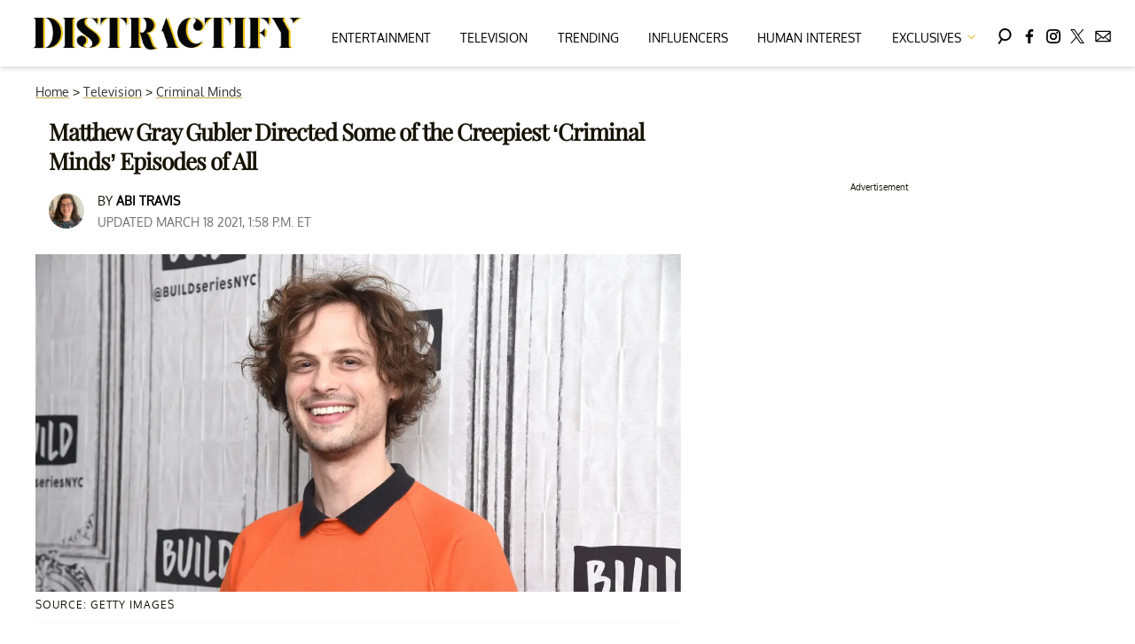

--- FILE ---
content_type: text/javascript
request_url: https://s.lngtdv.com/distractify/default.1765995472.js
body_size: 91188
content:
!function(t){var e={};function i(n){if(e[n])return e[n].exports;var o=e[n]={i:n,l:!1,exports:{}};return t[n].call(o.exports,o,o.exports,i),o.l=!0,o.exports}i.m=t,i.c=e,i.d=function(t,e,n){i.o(t,e)||Object.defineProperty(t,e,{enumerable:!0,get:n})},i.r=function(t){"undefined"!=typeof Symbol&&Symbol.toStringTag&&Object.defineProperty(t,Symbol.toStringTag,{value:"Module"}),Object.defineProperty(t,"__esModule",{value:!0})},i.t=function(t,e){if(1&e&&(t=i(t)),8&e)return t;if(4&e&&"object"==typeof t&&t&&t.__esModule)return t;var n=Object.create(null);if(i.r(n),Object.defineProperty(n,"default",{enumerable:!0,value:t}),2&e&&"string"!=typeof t)for(var o in t)i.d(n,o,function(e){return t[e]}.bind(null,o));return n},i.n=function(t){var e=t&&t.__esModule?function(){return t.default}:function(){return t};return i.d(e,"a",e),e},i.o=function(t,e){return Object.prototype.hasOwnProperty.call(t,e)},i.p="",i(i.s=17)}([function(t,e,i){"use strict";i.d(e,"c",(function(){return n})),i.d(e,"b",(function(){return o})),i.d(e,"a",(function(){return s})),i.d(e,"d",(function(){return r}));const n="pbjs",o="lngtd",s="lngtd_debug",r="73"},function(t,e,i){"use strict";i.d(e,"a",(function(){return d})),i.d(e,"g",(function(){return l})),i.d(e,"h",(function(){return c})),i.d(e,"f",(function(){return u})),i.d(e,"e",(function(){return h})),i.d(e,"d",(function(){return f})),i.d(e,"b",(function(){return p})),i.d(e,"c",(function(){return g}));var n=i(3),o=i(13),s=i.n(o),r=i(2),a=i(0);const d=new function(){let t,e,i=!1;this.initialize=function(i){t=i,e=i},this.updateSettings=function(t){e=t},this.setConfig=function(t,i){if("string"!=typeof t)throw"config: prop is not a string";if(t){let n=t.split("."),o=n.length,s=e;for(let t=0;t<o-1;t++)if(s=s[n[t]],void 0===s)return;if(void 0===s[n[o-1]])return;return s[n[o-1]]=i,i}},this.getConfig=function(t){if(t){if("string"!=typeof t)throw"config: prop is not a string";return(t=t.replace(/\[["'`](.*)["'`]\]/g,".$1")).split(".").reduce((function(t,e){return t?t[e]:void 0}),e||window)}return e},this.enableDebug=function(){Object(n.A)("lngtd_debug","1"),i=!0},this.disableDebug=function(){document.cookie="lngtd_debug=;expires=Thu, 01 Jan 1970 00:00:01 GMT;",i=!1},this.getDebug=function(){return i},this.isBidderPresent=function(t){let e=!1;return this.getConfig("partners").forEach((function(i){i.shortName===t&&(e=!0)})),e},this.getCleanedAdUnits=function(){let t=this.getConfig("adUnits");return window[a.b].accountFunctions.cleanUnitConfigs&&"function"==typeof window[a.b].accountFunctions.cleanUnitConfigs&&(t=window[a.b].accountFunctions.cleanUnitConfigs(t)),t},this.getUnitConfigFromId=function(t){let e;return this.getCleanedAdUnits().forEach((function(i){let n=!0;l.isMobile()&&-1===i.deviceTypes.indexOf("mobile")&&(n=!1),l.isDesktop()&&-1===i.deviceTypes.indexOf("desktop")&&(n=!1),l.isTablet()&&-1===i.deviceTypes.indexOf("tablet")&&(n=!1),i.elementId===t&&n&&(e=i)})),e}};const l=new function(){this.lastUserInteraction=null,this.currentScrollDirection="down",this.lastScrollTop=0,this.pvLogged=!1,this.isHuman=!1,this.pvId=null,this.sessionId=null;let t={};this.country="",this.regionState="",this.continent="",this.ip=null,this.refreshCount=0,this.currentWindowWidth=0,this.logPageViewManual=!1,this.runPostInitAutomatically=!0,this.queuePostInit=!1,this.excludeBidders=[],this.floors={},this.cookieDeprecationState=null,this.zzMap={},this.zfMap={},this.refreshOnResize=!0,this.flooringTestGroup=0,this.asn=null,this.initialize=function(){this.newPageView("init"),this.defineTestGroups(),document.addEventListener("userInteraction",this.userInteractionHandler)},this.gatherASN=function(){let t,e=this,i=!1;n.q?(t=window.sessionStorage.getItem("lngtd-asn"),""===t||null==t?i=!0:this.asn=t):(t=Object(n.w)("lngtd-asn"),""===t||null==t?i=!0:this.asn=t),i&&fetch("https://bd.lngtd.com/id.txt").then(t=>{try{e.asn=t.headers.get("x-viewer-asn"),n.q?window.sessionStorage.setItem("lngtd-asn",e.asn):Object(n.A)("lngtd-asn",e.asn)}catch(t){}}).catch(()=>{})},this.userInteractionHandler=function(){l.lastUserInteraction=Date.now()},this.newPageView=function(t){this.pvLogged=!1,c.incrementSessionDepth(),this.refreshCount=0,this.pvId=Object(n.y)(),this.addPageViewIdToLocalStorage(this.pvId),this.lastUserInteraction=Date.now(),this.logPageViewManual||Object(r.g)(t)},this.addPageViewIdToLocalStorage=function(t){if(!n.p)return;let e=[];const i="lngtd-pvids";try{const n=window.localStorage.getItem(i);n&&(e=JSON.parse(n)),Array.isArray(e)||(e=[]),e.push(t),e.length>10&&(e=e.slice(-10)),window.localStorage.setItem(i,JSON.stringify(e))}catch(t){console.error("Failed to update localStorage:",t)}},this.defineEnvironment=function(){try{let e=(new s.a).getResult().withFeatureCheck();t.os=e.os.name||"unknown",t.browser=e.browser.name||"unknown",t.device=e.device.model||"unknown",t.device_type=e.device.type||"desktop",t.browser_version=e.browser.version||"unknown",t.combined=t.device+"|"+t.browser+"|"+t.os}catch(t){}this.currentWindowWidth=window.innerWidth;try{navigator.cookieDeprecationLabel.getValue().then(t=>{this.cookieDeprecationState=t})}catch(t){}window[a.b].accountFunctions.environmentCustomizations&&"function"==typeof window[a.b].accountFunctions.environmentCustomizations&&window[a.b].accountFunctions.environmentCustomizations()},this.defineTestGroups=function(){let t=Math.random();t>=.88&&(this.flooringTestGroup=t<.91?1:t<.94?2:t<.97?3:4)},this.getDomain=function(){return window.location.hostname},this.getDeviceType=function(){return t.device_type},this.getBrowser=function(){return t.browser},this.getOS=function(){return t.os},this.getOrientation=function(){return window.innerWidth>window.innerHeight?"Landscape":"Portrait"},this.isMobile=function(){let e;try{let i=document.documentElement.clientWidth||document.body.clientWidth;e="unknown"!==t.device_type?"mobile"===t.device_type:i<668,["unknown","tablet"].indexOf(l.getDeviceType())>-1&&"Portrait"===this.getOrientation()&&window.innerWidth<728&&(e=!0)}catch(t){e=!1}return e},this.isTablet=function(){return!!Object(n.f)("forcetablet")||["unknown","tablet"].indexOf(l.getDeviceType())>-1&&"Portrait"===this.getOrientation()&&window.innerWidth>=728},this.isDesktop=function(){return!this.isMobile()&&!this.isTablet()},this.getZZBidVal=function(t,e){try{let t=this.zzMap,i=e.slice(-5);if(t.hasOwnProperty(i))return parseFloat(t[i])}catch(t){}return t},this.getZFBidVal=function(t){try{let e=this.zfMap;if(e.hasOwnProperty(t))return parseFloat(e[t])}catch(t){}return null},this.hasZZMap=function(){return!!this.zzMap&&Object.keys(this.zzMap).length>0},this.hasZFMap=function(){return!!this.zfMap&&Object.keys(this.zfMap).length>0}};const c=new function(){this.sessionId=null,this.sessionDepth=0,this.initialize=function(){this.getSetSessionId()},this.incrementSessionDepth=function(){let t="0";if(n.q){t=window.sessionStorage.getItem("lngtd-sdp"),""!==t&&null!=t||(window.sessionStorage.setItem("lngtd-sdp","1"),t="0");let e=parseInt(t)+1;window.sessionStorage.setItem("lngtd-sdp",e.toString())}else{let t=Object(n.w)("lngtd-sdp");""!==t&&null!=t||(Object(n.A)("lngtd-sdp","1"),t="0");let e=parseInt(t)+1;Object(n.A)("lngtd-sdp",e.toString())}this.sessionDepth=parseInt(t)},this.getSetSessionId=function(){let t;n.q?(t=window.sessionStorage.getItem("lngtd-session"),""!==t&&null!=t||(t=Object(n.y)(),window.sessionStorage.setItem("lngtd-session",t))):(t=Object(n.w)("lngtd-session"),""!==t&&null!=t||(t=Object(n.y)(),Object(n.A)("lngtd-session",t))),this.sessionId=t}};function u(t){let e;return d.getConfig("partners").forEach((function(i){i.shortName===t&&(e=i)})),e}function h(){return l.isMobile()?d.getConfig("account.mobileTimeout"):d.getConfig("account.desktopTimeout")}function f(){let t={};return d.getConfig("partners").forEach((function(e){e.gamId&&(t[e.gamId]=e.shortName)})),t}function p(t){let e=d.getConfig("account.pricePoints");if(0===t)return 0;{let i=parseFloat(e[0]),n=Math.abs(t-i);return e.forEach((function(e){e=parseFloat(e);let o=Math.abs(t-e);o<n&&(n=o,i=e)})),i}}function g(t){let e=d.getConfig("account.pricePointsNew");if(0===t)return 0;{let i=parseFloat(e[0]),n=Math.abs(t-i);return e.forEach((function(e){e=parseFloat(e);let o=Math.abs(t-e);o<n&&(n=o,i=e)})),i}}},function(t,e,i){"use strict";i.d(e,"a",(function(){return u})),i.d(e,"j",(function(){return h})),i.d(e,"i",(function(){return f})),i.d(e,"f",(function(){return p})),i.d(e,"b",(function(){return y})),i.d(e,"g",(function(){return w})),i.d(e,"d",(function(){return v})),i.d(e,"h",(function(){return C})),i.d(e,"c",(function(){return I})),i.d(e,"e",(function(){return _}));var n=i(1);function o(t){let e;if(t&&"function"==typeof t)try{e=t()}catch(t){}if(!e){const t=window.location.pathname.split("/");let i="";try{i=t[1].toString()}catch(t){}e=i.slice(0,65)}return e}var s=i(0),r=i(7),a=i(5),d=i(8),l=i(10),c=i(3);function u(){try{let t=Array.prototype.slice.call(arguments),e="text-transform: uppercase;color:#222;background-color:#eee;padding:2px 4px;border-radius:4px;font-weight:600";if(n.a.getDebug()&&window.console&&t.length>0){let i=t.shift();t.length>0?console.debug("%cLNGTD",e,i,t):console.debug("%cLNGTD",e,i)}}catch(t){}}function h(){}const f=new function(){this.sampleRate=100,this.ignoreRenderFailures=!1};function p(t,e,i,o){let a=f.sampleRate;if(a<100){if(Math.floor(100*Math.random())+1>a)return}try{let a={event:t,timestamp:(new Date).valueOf()},d={version:s.d,cookie_deprecation:n.g.cookieDeprecationState,sampleRate:f.sampleRate,asn:n.g.asn,tests:void 0!==r.a&&"function"==typeof r.a.getTestGroupsString?r.a.getTestGroupsString():void 0};o=Object.assign({},d,o);let l={custom:JSON.stringify(i),extra:JSON.stringify(o)};if(a.details=Object.assign({},e,l),!function(t){if(function(t){return JSON.stringify(t).length}(t)>2e5)return!1;return!0}(a))return void u("Event payload size is too large. Skipping:",t);let c=!1;["impression","viewable_impression","pageview"].indexOf(t)>-1&&(c=!0),c?b(a):function(t){g.length>=50?m():g.push(t)}(a)}catch(t){}}let g=[];function m(){let t=JSON.parse(JSON.stringify(g));g=[],b(t)}function b(t){let e=new XMLHttpRequest,i=window[s.b].loggingEndpoint;e.open("POST",i,!0),e.setRequestHeader("Content-Type","application/json;charset=UTF-8"),e.send(JSON.stringify(t))}function y(){let t=document.location.href;try{window.parent.document.location.href!==window.document.location.href&&(t=window.parent.location.href)}catch(t){}let e="";try{e=window.frames.top.document.referrer}catch(t){}return{account:n.a.getConfig("account.name"),section:n.a.getConfig("account.section"),page:o(window[s.b].accountFunctions.pageTypeFunc),pageview_id:n.g.pvId,referrer_url:e,page_url:t,device_type:n.g.getDeviceType(),browser:n.g.getBrowser(),session_depth:n.h.sessionDepth,country:n.g.country}}function w(t){if(n.g.pvLogged&&!n.g.logPageViewManual)return;let e={};e.session_id=n.h.sessionId;let i=document.location.href;try{window.parent.document.location.href!==window.document.location.href&&(i=window.parent.location.href)}catch(t){}let o="";try{o=window.frames.top.document.referrer}catch(t){}e.page_url=i,e.referrer_url=o,e.regionState=n.g.regionState,e.authenticated=Object(c.r)(),e.trigger=t;try{e.ww=window.innerWidth,e.wh=window.innerHeight,e.wtw=window.top.innerWidth,e.wth=window.top.innerHeight}catch(t){}let r={};window[s.b].accountFunctions.extraLogging&&"function"==typeof window[s.b].accountFunctions.extraLogging&&(r=window[s.b].accountFunctions.extraLogging()),e=Object.assign({},e,r),n.g.pvLogged=!0,p("pageview",y(),null,e)}function v(t){let e=t.bidderCode,i=t.adUnitCode,n=a.d.getUnitFromCode(i),o=n.getUnitAuctionIdFromPrebidAuctionId(t.auctionId),s={bidder:e,bid:t.originalCpm,floor:n.getFloorForEnv(o,!0),floor_raw:n.getFloorForEnv(o,!1),unit:n.config.gamPath,auction_type:n.impressionType,auction_id:o,refresh_count:n.filledImpressionCount,response_time:t.timeToRespond,size:t.width+"x"+t.height,encrypted_bid:t.encryptedBid,req_id:t.requestId,ad_id:t.adId,uid:Object(c.l)(t),source:t.source,creative_id:t.creativeId},u={};r.a.dropBidderCode&&(u.dropped_bidder=r.a.dropBidderCode);try{let e=d.a.getPrebidUserIdsDefined();u.user_ids=e.join("|"),u.enr_li=l.c.getLiModuleEnabled(),u.enr_op=r.a.testGroups.enr_optable,u.enr_all_ids=d.a.getUserIdsWithProvenanceForLogging(t.requestId).join("|")}catch(t){}d.a.currentEnrichTestId&&(u.enrich_test=d.a.currentEnrichTestId);try{u.addomain=t.adserverTargeting.hb_adomain}catch(t){}p("bid",y(),s,u)}function C(t,e,i,n){let o;o=i?{bidder:i.bidderCode,unit:t.config.gamPath,error_code:e,req_id:i.requestId,ad_id:i.adId,uid:Object(c.l)(i),vast_url:i.vastUrl,creative_id:i.creativeId}:{bidder:n,unit:t.config.gamPath,error_code:e,req_id:null,ad_id:null,uid:null,vast_url:null,creative_id:null},p("vast_error",y(),o,null)}function I(t){try{let e=a.d.getUnitFromCode(t.adUnitCode),i=e.getUnitAuctionIdFromPrebidAuctionId(t.auctionId),o=t.originalCpm,s=e.getFloorForEnv(i,!0);u(`Bid from ${t.bidder} below floor of ${s}:`,o,t);let r={bidder:t.bidder,unit:e.config.gamPath,bid:o,floor:e.getFloorForEnv(i,!0),auction_type:e.impressionType,timeout:Object(n.e)(),auction_id:t.auctionId,req_id:t.requestId,ad_id:t.adId,uid:Object(c.l)(t),creative_id:t.creativeId};try{r.addomain=t.adserverTargeting.hb_adomain}catch(t){}p("bid_below_floor",y(),r,null)}catch(t){}}function _(t,e){try{let i,o=a.d.getUnitFromCode(t.adUnitCode),s=t.originalCpm,r=o.getFloorForEnv(t.auctionId,!0);i=e||"unknown",u(`Creative ID ${t.creativeId} from ${t.bidder} blocked for ${i}:`);let d={bidder:t.bidder,unit:o.config.gamPath,bid:s,floor:r,auction_type:o.impressionType,timeout:Object(n.e)(),auction_id:t.auctionId,req_id:t.requestId,ad_id:t.adId,uid:Object(c.l)(t),creative_id:t.creativeId,reason:i};try{d.addomain=t.adserverTargeting.hb_adomain}catch(t){}p("blocked_bid",y(),d,null)}catch(t){}}setInterval((function(){g.length&&m()}),5e3)},function(t,e,i){"use strict";i.d(e,"t",(function(){return s})),i.d(e,"u",(function(){return r})),i.d(e,"e",(function(){return a})),i.d(e,"c",(function(){return d})),i.d(e,"d",(function(){return l})),i.d(e,"f",(function(){return c})),i.d(e,"x",(function(){return u})),i.d(e,"z",(function(){return h})),i.d(e,"w",(function(){return f})),i.d(e,"A",(function(){return p})),i.d(e,"y",(function(){return g})),i.d(e,"a",(function(){return m})),i.d(e,"v",(function(){return b})),i.d(e,"s",(function(){return y})),i.d(e,"g",(function(){return w})),i.d(e,"b",(function(){return v})),i.d(e,"k",(function(){return C})),i.d(e,"q",(function(){return I})),i.d(e,"p",(function(){return _})),i.d(e,"o",(function(){return A})),i.d(e,"i",(function(){return S})),i.d(e,"r",(function(){return x})),i.d(e,"m",(function(){return O})),i.d(e,"n",(function(){return P})),i.d(e,"h",(function(){return T})),i.d(e,"j",(function(){return E})),i.d(e,"l",(function(){return k}));var n=i(0),o=(i(5),i(2));function s(t,e,i,n){let o,s,r;if(i=void 0!==i&&i,n=n||{},s=!1,o=document.createElement("script"),o.type="text/javascript",o.src=t,i&&(o.async="async"),n.attributes)for(const[t,e]of Object.entries(n.attributes))o.setAttribute(t,e);o.onreadystatechange=function(){s||this.readyState&&"complete"!==this.readyState||(s=!0,e&&e())},o.onload=o.onreadystatechange,r=document.getElementsByTagName("script")[0],r.parentNode.insertBefore(o,r)}function r(t,e,i){if(r._cache=r._cache||new Map,r._cache.has(t))return r._cache.get(t);const n=new Promise((n,o)=>{const s=document.createElement("script");s.type="text/javascript",s.src=t,s.async=!0,void 0!==e&&(s.integrity=e),void 0!==i&&(s.crossOrigin=i),s.onload=()=>n(),s.onerror=()=>o(new Error("Failed to load: "+t)),document.head.appendChild(s)});return r._cache.set(t,n),n}function a(t){let e=document.getElementById(t);if(!e)return!1;let i=e.currentStyle?e.currentStyle.visibility:getComputedStyle(e,null).visibility,n=e.currentStyle?e.currentStyle.display:getComputedStyle(e,null).display;if("hidden"===i||"none"===n)return!1;for(;!/body/i.test(e);)if(e=e.parentNode,i=e.currentStyle?e.currentStyle.visibility:getComputedStyle(e,null).visibility,n=e.currentStyle?e.currentStyle.display:getComputedStyle(e,null).display,"hidden"===i||"none"===n)return!1;return!0}function d(t,e){void 0===e&&(e=50);let i=document.getElementById(t);if(!i)return!1;if(!a(t))return!1;try{let t=i.getBoundingClientRect(),n=window.innerHeight||document.documentElement.clientHeight;return!(Math.floor(100-(t.top>=0?0:t.top)/(+-t.height/1)*100)<e||Math.floor(100-(t.bottom-n)/t.height*100)<e)}catch(t){return!1}}function l(t,e,i){void 0===i&&(i=50);let n=e.document.getElementById(t);if(!n)return!1;try{let t=n.getBoundingClientRect(),o=e.innerHeight||e.document.documentElement.clientHeight;return!(Math.floor(100-(t.top>=0?0:t.top)/(+-t.height/1)*100)<i||Math.floor(100-(t.bottom-o)/t.height*100)<i)}catch(t){return!1}}function c(t){let e=null,i=[];try{(window.location!==window.parent.location?window.parent.location.search:document.location.search).substr(1).split("&").forEach((function(n){i=n.split("="),i[0]===t&&(e=decodeURIComponent(i[1]))}))}catch(t){}return e}function u(t,e,i){i=i||window;let n=0;i.addEventListener(t,(function(){let t=new Date;t-n>=100&&(i.dispatchEvent(new CustomEvent(e)),n=t)}))}function h(t){"complete"===document.readyState||"interactive"===document.readyState?setTimeout(t,1):document.addEventListener("DOMContentLoaded",t)}function f(t){var e=t+"=",i="";try{i=decodeURIComponent(document.cookie)}catch(t){}for(var n=i.split(";"),o=0;o<n.length;o++){for(var s=n[o];" "===s.charAt(0);)s=s.substring(1);if(0===s.indexOf(e))return s.substring(e.length,s.length)}return""}function p(t,e,i){i=void 0!==i?i:.5;var n=new Date;n.setTime(n.getTime()+60*i*60*1e3);var o="expires="+n.toUTCString();document.cookie=t+"="+e+";"+o+";path=/"}function g(){let t;try{t=crypto.randomUUID()}catch(t){}return t||(t="xxxxxxxx-xxxx-4xxx-yxxx-xxxxxxxxxxxx-xx".replace(/[xy]/g,(function(t){var e=16*Math.random()|0;return("x"===t?e:3&e|8).toString(16)}))),t}function m(t,e){var i,n,o;for(i=0;i<t.length;++i)if(e.length===t[i].length){for(o=t[i],n=0;n<e.length&&e[n]===o[n];++n);if(n===e.length)return i}return-1}function b(t,e=window,i,n=1e3){const s=e.IntersectionObserver;if(!s)return void Object(o.a)("[viewability] IntersectionObserver not supported.");const r=e.document.getElementById(t);if(!r)return void Object(o.a)("[viewability] Element not found: "+t);const a=Array.from({length:21},(t,e)=>e/20);let d=null,l=!1,c=0;const u=new s(t=>{const e=t.reduce((t,e)=>t.time>e.time?t:e);c=e.intersectionRatio,c>=.51?d||(d=performance.now()):d=null},{root:null,rootMargin:"0px",threshold:a});u.observe(r);const h=setInterval(()=>{if(l||!d)return;const t=performance.now()-d;if(c>=.51&&t>=n){l=!0;try{i()}finally{clearInterval(h),u.disconnect()}}},100)}function y(t){let e=window[n.b].primaryBaseScriptPath+t,i=window[n.b].secondaryBaseScriptPath+t,o=function(t,e){let i=document.createElement("script");i.type="text/javascript",i.src=t,i.async=!0,i.onload=function(){},i.onerror=e;let n=document.getElementsByTagName("script")[0];n.parentNode.insertBefore(i,n)};o(e,(function(){o(i,(function(){}))}))}function w(t){let e=0,i=0;do{e+=t.offsetTop||0,i+=t.offsetLeft||0,t=t.offsetParent}while(t);return{top:e,left:i}}function v(t){window[n.b].noDeferYield?t():setTimeout((function(){t()}),0)}function C(t){return t.ttl-(t.hasOwnProperty("ttlBuffer")?t.ttlBuffer:1)}function I(){try{return window.sessionStorage.setItem("test","test"),window.sessionStorage.removeItem("test"),!0}catch(t){return!1}}function _(){try{return window.localStorage.setItem("test","test"),window.localStorage.removeItem("test"),!0}catch(t){return!1}}function A(t){return t%2==0}function S(t){const e=document.getElementById(t);try{let t=e.offsetHeight;return t+=parseInt(window.getComputedStyle(e).getPropertyValue("margin-top")),t+=parseInt(window.getComputedStyle(e).getPropertyValue("margin-bottom")),t}catch(t){return e.offsetHeight}}function x(){try{return void 0!==window.eh2||void 0!==window.lngtdAuthd}catch(t){return!1}}function O(t){return parseInt(t)}function P(t){return parseInt(t)+"px"}function T(){let t=window.location.href;try{window.top!==window&&(t=window.top.location.href)}catch(t){}return t}function E(){let t=window.location.hostname;try{window.top!==window&&(t=window.top.location.hostname)}catch(t){}return t}function k(t){return`${t.requestId}-${t.adId}`}},function(t,e,i){"use strict";i.d(e,"a",(function(){return c}));var n=i(3),o=i(1),s=i(2),r=i(10),a=i(0),d=i(6),l=i(8);const c=new function(){this.initialized=!1,this.slots={},this.loaded=!1,this.logAllRequests=!1,this.additionalTargeting={},this.useSafeFrames=!1,this.safeFramesExcludePartners=[],this.gptScriptPath="//securepubads.g.doubleclick.net/tag/js/gpt.js",this.forceRoadblock=!1,this.setGlobals=function(){window.googletag=window.googletag||{},window.googletag.cmd=window.googletag.cmd||[]},this.initialize=function(){this.initialized?this.reInitialize():(this.defineBaseSettings(),this.initialized=!0)},this.reInitialize=function(){this.setBaseTargeting()},this.resetUnits=function(){let t=this;this.initialized&&googletag.cmd.push((function(){googletag.destroySlots(),googletag.pubads().clearTargeting();for(let e in t.slots)if(t.slots.hasOwnProperty(e))try{let t=document.getElementById(e);if(t)for(let e=0;e<t.children.length;e++)try{t.children[e].remove()}catch(t){}}catch(t){}t.slots={}}))},this.loadScript=function(t){let e=this;void 0!==t&&(this.gptScriptPath=t),!e.loaded&&o.a.getConfig("account.useGAM")&&Object(n.t)(this.gptScriptPath,(function(){e.loaded=!0}),!0)},this.getTaxonomies=function(){let t=null;if(window[a.b].accountFunctions.getOrtb2Values&&"function"==typeof window[a.b].accountFunctions.getOrtb2Values){const e=window[a.b].accountFunctions.getOrtb2Values();let i=[],n=[];if(e.site&&e.site.cat)for(let t=0;t<e.site.cat.length;t++){let o=e.site.cat[t];o.indexOf("IAB")?(o=o.replace("IAB",""),i.push(o)):n.push(o)}(i.length||n.length)&&(t={},i.length&&(t.IAB_CONTENT_1={values:i}),n.length&&(t.IAB_CONTENT_2_2={values:n}))}return t},this.defineBaseSettings=function(){let t=this;googletag.cmd.push((function(){googletag.pubads().enableSingleRequest(),googletag.pubads().disableInitialLoad(),t.forceRoadblock&&googletag.pubads().enableLazyLoad({fetchMarginPercent:500,renderMarginPercent:200,mobileScaling:2}),googletag.enableServices(),googletag.pubads().addEventListener("impressionViewable",d.a),googletag.pubads().addEventListener("slotRenderEnded",d.u);try{window.parent.document.location.href!==window.document.location.href&&googletag.pubads().set("page_url",window.parent.document.location.href)}catch(t){}if(t.useSafeFrames&&"force"===t.useSafeFrames){const t={allowOverlayExpansion:!0,allowPushExpansion:!0,sandbox:!0};googletag.pubads().setForceSafeFrame(!0),googletag.pubads().setSafeFrameConfig(t)}})),this.setBaseTargeting()},this.setBaseTargeting=function(){let t=this;googletag.cmd.push((function(){googletag.pubads().setTargeting("session-depth",o.h.sessionDepth.toString()),googletag.pubads().setTargeting("lngtd_version",a.d),t.setAdditionalTargeting()}))},this.resetSlotTargeting=function(t){let e=this;googletag.cmd.push((function(){googletag.pubads().clearTargeting(),e.slots[t.config.elementId].clearTargeting(),e.setBaseTargeting()}))},this.setAdditionalTargeting=function(){let t=this;this.defineAdditionalTargeting(),Object.keys(t.additionalTargeting).length>0&&googletag.cmd.push((function(){Object.keys(t.additionalTargeting).forEach((function(e){try{googletag.pubads().setTargeting(e,t.additionalTargeting[e].toString())}catch(t){}}))})),r.c.setGAMTargeting(),o.a.getDebug()&&googletag.cmd.push((function(){googletag.pubads().setTargeting(a.a,"true")}))},this.defineAdditionalTargeting=function(){},this.setAdditionalSlotTargeting=function(t){},this.initializeUnit=function(t){this.defineGPTSlotForUnit(t),this.defineSlotCustom(t)},this.defineSlotCustom=function(t){},this.defineOutOfPageUnit=function(t){let e=this;googletag.cmd.push((function(){let i=googletag.defineOutOfPageSlot(t.config.gamPath,t.config.elementId).addService(googletag.pubads());if(!document.getElementById(t.config.elementId)){var n=document.createElement("div");n.id=t.config.elementId,n.style.cssText="width:100%;height:0px;",document.body.appendChild(n)}i&&(googletag.display(i),e.slots[t.config.elementId]=i,Object(s.a)("GPT OOP created",i))}))},this.defineInterstitialUnit=function(t){let e=this;googletag.cmd.push((function(){let i=googletag.defineOutOfPageSlot(t.config.gamPath,googletag.enums.OutOfPageFormat.INTERSTITIAL).addService(googletag.pubads());i&&(googletag.display(i),e.slots[t.config.elementId]=i,Object(s.a)("GPT interstitial created",i),e.auctionAndCallGPTInterstitial(t,i))}))},this.gamingInterstitials={},this.defineInterstitialGamingUnit=function(t){let e=this;googletag.cmd.push((function(){let i=googletag.defineOutOfPageSlot(t.config.gamPath,googletag.enums.OutOfPageFormat.GAME_MANUAL_INTERSTITIAL).addService(googletag.pubads());i&&(console.log("H5 INTERSTITIAL DEFINED",t.config.elementId),e.gamingInterstitials[t.config.elementId]=i,googletag.display(i))}))},this.triggerInterstitialGamingUnit=function(t,e){const i=this.gamingInterstitials[t.config.elementId];let n=setTimeout((function(){e()}),2500);i?googletag.cmd.push((function(){googletag.pubads().addEventListener("gameManualInterstitialSlotReady",e=>{console.log("H5 INTERSTITIAL READY",t.config.elementId),i===e.slot&&(clearTimeout(n),e.makeGameManualInterstitialVisible())}),googletag.pubads().addEventListener("gameManualInterstitialSlotClosed",(function(){console.log("H5 INTERSTITIAL CLOSED",t.config.elementId),clearTimeout(n),e()})),googletag.pubads().addEventListener("slotRenderEnded",(function(o){i===o.slot&&o.isEmpty&&(clearTimeout(n),console.log("H5 INTERSTITIAL DID NOT FILL",t.config.elementId),e())})),googletag.pubads().refresh([i])})):e()},this.auctionAndCallGPTInterstitial=function(t,e){Object(s.a)("GPT interstitial auction running",t,e);let i=Object(n.y)(),r=function(){c.setTargetingForAdUnit(t),googletag.cmd.push((function(){Object(s.a)("GPT interstitial calling",e),googletag.pubads().refresh([e])}))};window[a.c].que.push((function(){window[a.c].requestBids({adUnitCodes:[t.config.code],bidsBackHandler:r,timeout:Object(o.e)(),auctionId:i})}))},this.defineGPTSlotForUnit=function(t){let e=this;e.slots.hasOwnProperty(t.config.elementId)||""===t.config.gamPath||googletag.cmd.push((function(){const i=["dynamic-parent","outstream","video-third-party","video-auction-only","video","fabrik-video-outstream","fabrik-video-content"];window[a.b].accountFunctions.overrideGamPath&&"function"==typeof window[a.b].accountFunctions.overrideGamPath&&(t.config.gamPath=window[a.b].accountFunctions.overrideGamPath(t.config));try{if("out-of-page"===t.config.unitType)e.defineOutOfPageUnit(t);else if("interstitial"===t.config.unitType)window.innerWidth<2500&&e.defineInterstitialUnit(t);else if(i.indexOf(t.config.unitType)>-1);else{let i=googletag.defineSlot(t.config.gamPath,t.config.gamSizes,t.config.elementId).addService(googletag.pubads());i&&(e.slots[t.config.elementId]=i)}}catch(e){Object(s.a)(e),Object(s.a)("Error defining GPT slot for unit",t.config)}}))},this.defineGPTSlotWithinAdUnitAndDisplay=function(t){let e=this;googletag.cmd.push((function(){let i=googletag.defineSlot(t.gamPath,t.gamSizes,t.elementId).addService(googletag.pubads());i&&(e.slots[t.elementId]=i,e.setAdditionalTargeting(),googletag.pubads().refresh([i]),e.logRequestsToBQ([i]))}))},this.clearSlotTargetingByKey=function(t,e){let i=this.slots[t];i&&i.clearTargeting(e)},this.setSlotTargeting=function(t,e){let i=this.slots[t];if(i)for(const[t,n]of Object.entries(e))i.setTargeting(t,n)},this.doPubAdsRefresh=function(t,e){let i=this,n=[];Object(s.a)("GAM being called for units:",t),googletag.cmd.push((function(){try{t.forEach((function(t){let e=document.getElementById(t.config.elementId);e&&(e.style.textAlign="center",e.dataset.state="loaded",e.innerHTML="");let o=i.slots[t.config.elementId];"init"===t.impressionType&&googletag.display(o),i.setTargetingForAdUnit(t),n.push(o)}))}catch(t){Object(s.a)("Error with GPT prep",t)}if(n.length>0){let t=l.a.getUserPPID();t&&googletag.pubads().setPublisherProvidedId(t),googletag.pubads().refresh(n),i.logRequestsToBQ(n)}}))},this.callAllUnitsTogether=function(){let t=l.a.getUserPPID();t&&googletag.pubads().setPublisherProvidedId(t),googletag.pubads().refresh()},this.logRequestsToBQ=function(t){c.logAllRequests&&t.forEach((function(t){let e={path:t.getAdUnitPath(),element_id:t.getSlotElementId()};Object(s.f)("gam_request",Object(s.b)(),null,e)}))},this.getUPRForAdUnit=function(t){let e=t.getFloorForEnv(t.currentAuctionId,!0),i=.01,n=[.01,.02,.03,.04,.05,.07,.09,.12,.15,.2,.25,.3,.35,.4,.5,1];if(e>0){let t=n[0],o=Math.abs(e-t);n.forEach((function(t){let n=Math.abs(e-t);n<o&&e>t&&(o=n,i=t)}))}return[{.01:"lngtd_d_1",.02:"lngtd_d_2",.03:"lngtd_d_3",.04:"lngtd_d_4",.05:"lngtd_d_5",.07:"lngtd_d_7",.09:"lngtd_d_9",.12:"lngtd_d_12",.15:"lngtd_d_15",.2:"lngtd_d_20",.25:"lngtd_d_25",.3:"lngtd_d_30",.35:"lngtd_d_35",.4:"lngtd_d_40",.5:"lngtd_d_50",1:"lngtd_d_100"}[i.toString()],i]},this.getVideoUPRForAdUnit=function(t){let e={.25:"0.25",.5:"0.50",.75:"0.75",1:"1.00",1.25:"1.25",1.5:"1.50",1.75:"1.75",2:"2.00",2.25:"2.25",2.5:"2.50",2.75:"2.75",3:"3.00",3.25:"3.25",3.5:"3.50",3.75:"3.75",4:"4.00",4.25:"4.25",4.5:"4.50",4.75:"4.75",5:"5.00",6:"6.00",7:"7.00",8:"8.00",9:"9.00",10:"10.00",15:"15.00",20:"20.00",30:"30.00",40:"40.00",50:"50.00"};window[a.b].accountFunctions.getVideoUPRs&&"function"==typeof window[a.b].accountFunctions.getVideoUPRs&&(e=window[a.b].accountFunctions.getVideoUPRs());const i=Object.keys(e).map(parseFloat).sort((function(t,e){return t-e})),n=t.getFloorForEnv(t.currentAuctionId,!0);let o=null;for(let t=0;t<i.length;t++)if(i[t]>=n){o=i[t];break}null===o&&(o=i[i.length-1]);return[e[o.toString()],o]},this.setTargetingForAdUnit=function(t){this.setAdditionalTargeting();let e=t.getTargetingForGAM();this.setSlotTargeting(t.config.elementId,e),this.setAdditionalSlotTargeting(t.config.elementId)},this.makeTaglessRequest=function(t,e,i,n){Object(s.a)("Making tagless call to GAM for:",e,t);let o=document.getElementById(e);Object(s.a)("Tagless will fill",o);let r={tagless:!0};i&&"object"==typeof i&&(r=Object.assign({},r,i));const a=new URLSearchParams(r).toString(),d=encodeURIComponent(a);let l=t.gamSizes[0][0],c=t.gamSizes[0][1];void 0!==n&&2===n.length&&(l=n[0],c=n[1]);let u={adunit:t.gamPath,width:l,height:c,targeting:d};!function(t){let e=Math.floor(1e8*Math.random());t.requestUrl="https://securepubads.g.doubleclick.net/gampad/adx?iu="+t.adunit+"&sz="+t.width+"x"+t.height+"&c="+e+"&tile=1&d_imp=1",t.targeting&&(t.requestUrl=t.requestUrl+"&t="+t.targeting)}(u),function(t){if(t.requestUrl){const e=new XMLHttpRequest;e.open("GET",t.requestUrl),e.send(),e.onreadystatechange=()=>{4===e.readyState&&(t.adData=e.responseText,t.adData&&function(t){let e=document.createElement("iframe");e.style.width=t.width+"px",e.style.height=t.height+"px";try{o.innerHTML="",o.appendChild(e),e.contentWindow.document.open(),e.contentWindow.document.write(t.adData),e.contentWindow.document.close()}catch(t){Object(s.a)("Error fulfilling tagless request",t)}}(t))}}}(u)}}},function(t,e,i){"use strict";i.d(e,"b",(function(){return A})),i.d(e,"c",(function(){return S})),i.d(e,"d",(function(){return x})),i.d(e,"a",(function(){return P}));var n=i(0),o=i(1),s=i(3),r=i(12),a=i(2),d=i(11),l=i(4),c=i(7),u=i(10),h=i(8);const f="[data-uri]";class p{constructor(t,e,i,n){this.unitAuctionId=t,this.unitCode=e,this.adUnitObj=i,this.globalAuctionId=null,this.resolver=n}assignGlobalAuctionId(t){this.globalAuctionId=t}complete(){"function"==typeof this.resolver&&(this.resolver(),this.resolver=null)}}function g(t){this.cleanSizes=function(){this.config.mediaTypes.banner.sizes=this.filterSizes(this.config.mediaTypes.banner.sizes),this.config.gamSizes=this.filterSizes(this.config.gamSizes)},this.filterSizes=function(t){let e=this,i=window.innerWidth,n=t.filter(t=>t[0]<=i||"fluid"===t||"out-of-page"===t||"interstitial"===t||1800===t[0]);if(this.config.breakpointsSizes)try{let t,o;Object.keys(this.config.breakpointsSizes).forEach((function(n){t=parseInt(n),i>=t&&(o=e.config.breakpointsSizes[n])})),n=o?n.filter(t=>Object(s.a)(o,t)>-1):[]}catch(t){}return n},P.call(this,t),this.stickyInContainer=void 0!==this.unitConfiguration.stickyInContainer&&"boolean"==typeof this.unitConfiguration.stickyInContainer&&this.unitConfiguration.stickyInContainer,this.media="banner",this.cleanSizes(),this.buildWrapper=function(){const t=document.getElementById(this.config.elementId),e=S;if(t&&!this.wrapperBuilt&&this.useWrapper&&!t.classList.contains(e)&&!t.parentNode.classList.contains(e)){let i=document.createElement("div");this.wrapperId="ad-wrapper-"+this.config.elementId,i.className=t.className,i.classList.add(e),i.id=this.wrapperId,t.className="",t.parentNode.insertBefore(i,t.nextSibling),i.appendChild(t),this.applyWrapperStyles(i),this.wrapperBuilt=!0}},this.applyWrapperStyles=function(t){let e="";if(this.config.clsSize)try{const i=this.config.clsSize[0],n=this.config.clsSize[1];e+="#"+this.config.elementId+" div iframe, #"+t.id+", #"+this.config.elementId+" div div {min-width:"+i+"px;min-height:"+n+"px;}"}catch(t){}window[n.b].accountFunctions.wrapperStyles&&(e+="#"+t.id+" "+window[n.b].accountFunctions.wrapperStyles),this.stickyInContainer&&(e+="#"+this.config.elementId+" {position:sticky;top:0;}");let i=document.createElement("style");i.innerHTML=e,i.classList.add("lngtd-ad-wrapper-styles"),document.head.appendChild(i)},this.applyBidSizingToWrapper=function(t){let e=["kargo"];try{if(-1===e.indexOf(t.bidderCode)){let e=document.querySelector("#"+this.config.elementId+">div>iframe"),i=document.querySelector("#"+this.config.elementId+">div");e.style.minHeight=t.height+"px",e.style.minWidth=t.width+"px",i.style.minHeight=t.height+"px",i.style.minWidth=t.width+"px"}}catch(t){}}}function m(t){g.call(this,t),this.backgroundColor=void 0!==this.unitConfiguration.backgroundColor?this.unitConfiguration.backgroundColor:"#ffffffcf",this.containerId=null,this.partnerHidden=!1,this.closed=!1,this.close=function(){this.closed=!0,this.retire(!0)},this.cleanup=function(){this.removeAllListenersAndEvents();let t=document.getElementById(this.containerId);t.setAttribute("style","display:none;");try{document.getElementById(this.config.elementId).setAttribute("style","display:none;");let t=l.a.slots[this.config.elementId];googletag.destroySlots([t])}catch(t){}t&&t.parentNode.removeChild(t),this.clearThirdPartyCreativeContainers()},this.show=function(){let t=document.getElementById(this.containerId);t&&t.classList.add("active")},this.filledImpressionShow=function(){this.show()},this.hide=function(t){let e=document.getElementById(this.containerId);e&&e.classList.remove("active")},this.reset=function(){this.hide(),this.clearThirdPartyCreativeContainers(),this.displayed=!1},this.secondChance=function(){this.setup(),this.runAuction().then(()=>{this.display("auction")})},this.isInView=function(){return!0},this.clearThirdPartyCreativeContainers=function(){try{document.querySelectorAll(".ut_container").forEach(t=>{t.parentNode.removeChild(t)}),document.querySelectorAll(".jpx-ms-wrapper").forEach(t=>{t.parentNode.removeChild(t)}),document.querySelectorAll(".bh-div-wrapper").forEach(t=>{t.parentNode.removeChild(t)});try{GUMGUM&&GUMGUM.isad&&GUMGUM.removeISAd()}catch(t){}try{Kargo&&Kargo.CreativeRegister.getCreativesOfType("Hover")[0].destroy()}catch(t){}}catch(t){}},this.richCreativePartnerHandler=function(){if("justpremium"===this.winningBid.bidderCode)try{this.handleRichCreativePartnerWin()}catch(t){}let t=["danchor","manchor"];if(["gumgum","kargo"].indexOf(this.winningBid.bidderCode)>-1&&t.indexOf(this.config.unitType)>-1)try{this.handleRichCreativePartnerWin()}catch(t){}try{if(document.querySelectorAll(".bh-div-wrapper").length>0&&t.indexOf(this.config.unitType)>-1)try{this.handleRichCreativePartnerWin()}catch(t){}}catch(t){}},this.handleRichCreativePartnerWin=function(){this.linkPartnerCloseButton(),this.hide(),this.markAsViewable(),this.partnerHidden=!0},this.linkPartnerCloseButton=function(){let t=this;try{let e=GUMGUM.getGGAds()[0].closebtn.id;document.getElementById(e).addEventListener("click",(function(){t.close()}))}catch(t){}try{document.querySelector(".kargo-hover-close").addEventListener("click",(function(){t.close()}))}catch(t){}}}const b=[100,101,102,300,301,302,303,400,401,402,403,405,406,407,408,409,410,500,501,502,503,900,901,1005,1009,1010];function y(t){const e="softShadow-"+Math.random().toString(36).substr(2,9);return`\n    <svg viewBox="0 0 24 24" height="20" fill="white" xmlns="http://www.w3.org/2000/svg">\n      ${`\n      <defs>\n        <filter id="${e}" x="-100%" y="-100%" width="300%" height="300%">\n          <feDropShadow dx="0" dy="0" stdDeviation="3" flood-color="#333" flood-opacity="0.9"/>\n        </filter>\n      </defs>\n    `}\n      <g filter="url(#${e})">\n        ${t}\n      </g>\n    </svg>\n  `}const w=""!==document.createElement("video").canPlayType("application/vnd.apple.mpegurl"),v=function(t){const e=(t.type||"").toLowerCase(),i=(t.src||"").toLowerCase();return e.includes("mpegurl")||i.endsWith(".m3u8")||i.includes(".m3u8?")},C="https://cdn.jsdelivr.net/npm/hls.js@1.5.8/dist/hls.min.js";function I(t){P.call(this,t),this.media="video",this.playing=!1,this.paused=!1,this.adPlaying=!1,this.contentPlaying=!0,this.adExited=!1,this.adErrorCount=0,this.adEmptyCount=0,this.auctionInterval=null,this.adLoadedTimeout=null,this.adDurationTimeout=null,this.vastLoadTimeout=null,this.hideTimeout=null,this.currentAdDuration=null,this.currentAdPartner=null,this.lastImpression=null,this.adsPerBreak=void 0!==this.unitConfiguration.adsPerBreak?this.unitConfiguration.adsPerBreak:2,this.adsPlayedInBreak=0,this.adCadence=void 0!==this.unitConfiguration.adCadence?this.unitConfiguration.adCadence:30,this.lastAdBreakTs=null,this.cumulativeAdBreakLength=0,this.amazonUrl=null,this.cachedAmazonBid=null,this.adCompleteFired=!1,this.adImpressionFired=!1,this.adsPrefetchStarted=!1,this.canRunPrefetch=!0,this.timeBetweenAuctions="number"==typeof this.unitConfiguration.timeBetweenAuctions?this.unitConfiguration.timeBetweenAuctions:7500,this.floorAmazonWithPrebid=!0,this.gamSizeOverride=void 0!==this.unitConfiguration.gamSizeOverride&&this.unitConfiguration.gamSizeOverride,this.gamParamOverrides=void 0!==this.unitConfiguration.gamParamOverrides?this.unitConfiguration.gamParamOverrides:null,this.GAMCreativeIds="function"==typeof window[n.b].accountFunctions.getGAMPrebidVideoCreativeIds?window[n.b].accountFunctions.getGAMPrebidVideoCreativeIds():[],this.playlist=void 0!==this.unitConfiguration.playlist&&"object"==typeof this.unitConfiguration.playlist?this.unitConfiguration.playlist:null,this.playlistUrl=void 0!==this.unitConfiguration.playlistUrl?this.unitConfiguration.playlistUrl:null,this.loop=void 0===this.unitConfiguration.loop||this.unitConfiguration.loop,this.currentPlaylistIndex=null,this.videosPlayed=[],this.currentContent=null,this.randomizePlaylist=!1,this.showContentDrawer=void 0!==this.unitConfiguration.showContentDrawer&&this.unitConfiguration.showContentDrawer,this.showContentDrawerMobile=void 0!==this.unitConfiguration.showContentDrawerMobile&&this.unitConfiguration.showContentDrawerMobile,this.showCurrentTitleOverlay=void 0===this.unitConfiguration.showCurrentTitleOverlay||this.unitConfiguration.showCurrentTitleOverlay,this.controlsOnHover=!0,this.userWantsSound=!1,this.currentVolume=0,this.iframeId=o.a.getConfig("account.iframeId"),this.uniquePlayerId=void 0!==this.iframeId?this.iframeId:"lvplayer-"+Object(s.y)(),this.baseContainer=null,this.videoAdContainer=null,this.videoContainer=null,this.adContainer=null,this.videoControls=null,this.contentDrawerContainer=null,this.closeButton=null,this.outerTitle=null,this.baseRootContainer=null,this.baseRoot=null,this.placementContainerId=void 0!==this.unitConfiguration.placementContainerId?this.unitConfiguration.placementContainerId:null,this.requireInView=void 0===this.unitConfiguration.requireInView||this.unitConfiguration.requireInView,this.pauseOutOfView=void 0!==this.unitConfiguration.pauseOutOfView&&"boolean"==typeof this.unitConfiguration.pauseOutOfView&&this.unitConfiguration.pauseOutOfView,this.playerInitialization=void 0!==this.unitConfiguration.playerInitialization?this.unitConfiguration.playerInitialization:"autoplay",this.positionTop=void 0!==this.unitConfiguration.positionTop&&"string"==typeof this.unitConfiguration.positionTop?this.unitConfiguration.positionTop:null,this.positionBottom=void 0!==this.unitConfiguration.positionBottom&&"string"==typeof this.unitConfiguration.positionBottom?this.unitConfiguration.positionBottom:o.g.isMobile()?"55px":"95px",this.positionLeft=void 0!==this.unitConfiguration.positionLeft&&"string"==typeof this.unitConfiguration.positionLeft?this.unitConfiguration.positionLeft:null,this.positionRight=void 0!==this.unitConfiguration.positionRight&&"string"==typeof this.unitConfiguration.positionRight?this.unitConfiguration.positionRight:"5px",this.closed=!1,this.styleFullWidth=void 0!==this.unitConfiguration.styleFullWidth&&this.unitConfiguration.styleFullWidth,this.allowAspectRatioToChange=void 0!==this.unitConfiguration.allowAspectRatioToChange&&this.unitConfiguration.allowAspectRatioToChange,this.defaultToVertical=void 0!==this.unitConfiguration.defaultToVertical&&this.unitConfiguration.defaultToVertical,this.closeTop=void 0!==this.unitConfiguration.closeTop&&"string"==typeof this.unitConfiguration.closeTop?this.unitConfiguration.closeTop:this.styleFullWidth?"5px":"-20px",this.closeBottom=void 0!==this.unitConfiguration.closeBottom&&"string"==typeof this.unitConfiguration.closeBottom?this.unitConfiguration.closeBottom:"unset",this.closeRight=void 0!==this.unitConfiguration.closeRight&&"string"==typeof this.unitConfiguration.closeRight?this.unitConfiguration.closeRight:this.styleFullWidth?"5px":"0",this.closeLeft=void 0!==this.unitConfiguration.closeLeft&&"string"==typeof this.unitConfiguration.closeLeft?this.unitConfiguration.closeLeft:"unset",this.closeWidthHeight=void 0!==this.unitConfiguration.closeWidthHeight&&"string"==typeof this.unitConfiguration.closeWidthHeight?this.unitConfiguration.closeWidthHeight:"18px",this.playerWidth=void 0!==this.unitConfiguration.width?Object(s.m)(this.unitConfiguration.width):301,this.playerHeight=void 0!==this.unitConfiguration.height?Object(s.m)(this.unitConfiguration.height):170,this.stickyWidth=void 0!==this.unitConfiguration.stickyWidth?Object(s.m)(this.unitConfiguration.stickyWidth):o.g.isMobile()?200:301,this.stickyHeight=void 0!==this.unitConfiguration.stickyHeight?Object(s.m)(this.unitConfiguration.stickyHeight):o.g.isMobile()?113:170,this.stickyOnScroll=void 0!==this.unitConfiguration.stickyOnScroll&&this.unitConfiguration.stickyOnScroll,this.isStickyOnly=function(){return!this.iframeId&&!this.placementContainerId||this.iframeId&&!o.a.getConfig("account.iframeTargeting")},this.hideByDefault=!1,this.neverHide=void 0===this.unitConfiguration.neverHide||this.unitConfiguration.neverHide,this.showAdLabel=void 0===this.unitConfiguration.showAdLabel||this.unitConfiguration.showAdLabel,this.autobuild=void 0===this.unitConfiguration.autobuild||this.unitConfiguration.autobuild,this.hideControls=void 0!==this.unitConfiguration.hideControls&&this.unitConfiguration.hideControls,this.alwaysShowControls=void 0!==this.unitConfiguration.alwaysShowControls&&this.unitConfiguration.alwaysShowControls,this.mutedByDefault=void 0===this.unitConfiguration.mutedByDefault||this.unitConfiguration.mutedByDefault,this.fallbackOnError=!1,this.maxAdEmptyCount=void 0!==this.unitConfiguration.maxAdEmptyCount?parseInt(this.unitConfiguration.maxAdEmptyCount):2,this.maxAdErrorCount=void 0!==this.unitConfiguration.maxAdErrorCount?parseInt(this.unitConfiguration.maxAdErrorCount):2,this.amazonCreativeErrorCount=0,this.allowNonVisibleFill=void 0!==this.unitConfiguration.allowNonVisibleFill?Object(s.m)(this.unitConfiguration.allowNonVisibleFill):5,this.nonVisibleCount=0,this.pausedByNonVisible=!1,this.videoPreempt=void 0!==this.unitConfiguration.videoPreempt&&this.unitConfiguration.videoPreempt,this.preserveContainer=void 0!==this.unitConfiguration.preserveContainer&&this.unitConfiguration.preserveContainer,this.persistCloseAcrossSession=void 0!==this.unitConfiguration.persistCloseAcrossSession&&this.unitConfiguration.persistCloseAcrossSession,this.imaAdsLoader=null,this.imaAdsManager=null,this.imaAdDisplayContainer=null,this.isAdsAutoplay=!0,this.adLoadTimeAllowed=7500,this.highlightColor="#aaa",this.highlightColorDark="#555",this.logoUrl=null,this.modifyConfig=function(){this.addOrtbParams(),this.addVideoBitRates(),this.updateConfigSize();let t=this.config.bids.length;for(;t--;){let e=this.config.bids[t];if("ix"===e.bidder){let i=e;i.params.size=this.getCurrentPlayerSize(),this.config.bids[t]=i}}},this.addVideoBitRates=function(){if(this.config.mediaTypes.video){const t=this.playerWidth*this.playerHeight*.05,e=this.playerWidth*this.playerHeight*.15;this.config.mediaTypes.video.minbitrate=t,this.config.mediaTypes.video.maxbitrate=e}},this.doPostInit=function(){let t=this;this.sessionAllowedToRun()&&this.definePlaylist().then((function(){t.cleanPlaylist(),t.autobuild&&t.buildPlayer()}))},this.canDisplay=function(){return!0},this.setup=function(){},this.shouldAuctionAmazon=function(){let t=d.a.getAmazonConfigForUnit(this);try{return t&&d.a.initialized&&!this.shouldSleepBidder("amazon")}catch(t){return!1}},this.dependenciesLoaded=!1,this.preloadDependencies=function(){if(this._dependencyPromise)return this._dependencyPromise;const t=this,e=[],i=Object(s.f)("osdebug")?"https://imasdk.googleapis.com/js/sdkloader/ima3_debug.js":"https://imasdk.googleapis.com/js/sdkloader/ima3.js";e.push(Object(s.u)(i));return!(!w&&this.playlist&&this.playlist.some(v))||window.Hls&&window.Hls.isSupported&&window.Hls.isSupported()||e.push(Object(s.u)(C)),this._dependencyPromise=Promise.all(e).then(()=>{t.dependenciesLoaded=!0}),this._dependencyPromise},this.buildCachedBidUrl=function(t){return window[n.b].videoCacheEndpoint+"?uuid="+t};this.cacheBidPromise=async function(t){let e=this;var i,o;let s={puts:[{type:"xml",value:t.vastXml?t.vastXml:(i=t.vastUrl,o=t.vastImpUrl,`<VAST version="3.0">\n        <Ad>\n          <Wrapper>\n            <AdSystem>prebid.org wrapper</AdSystem>\n            <VASTAdTagURI><![CDATA[${i}]]></VASTAdTagURI>\n            <Impression>${o?`<![CDATA[${o}]]>`:""}</Impression>\n            <Creatives></Creatives>\n          </Wrapper>\n        </Ad>\n        </VAST>`),ttlseconds:t.ttl}]},r=JSON.stringify(s);return new Promise((function(i,o){Object(a.a)("Caching video bid",t);let s=new XMLHttpRequest;s.open("POST",window[n.b].videoCacheEndpoint,!0),s.contentType="text/plain",s.withCredentials=!0,s.send(r),s.onload=function(){if(200===s.status){try{let i=JSON.parse(s.response).responses[0].uuid;t.adserverTargeting.hb_uuid=i,t.adserverTargeting.hb_cache_id=i,t.vastUrl=e.buildCachedBidUrl(i),t.videoCacheKey=i,Object(a.a)("Bid has been cached",i,t)}catch(t){}i()}else o("error")},s.onerror=function(){o("error")}}))},this.getOrBuildVastUrl=function(t){let e;return Object(a.a)("Building VAST URL for bid:",t),t.vastUrl?e=t.vastUrl:t.vastXml&&t.vastXml.startsWith("http")?e=t.vastXml:t.videoCacheKey&&(e=this.buildCachedBidUrl(t.videoCacheKey)),e},this.buildGAMVastUrl=function(t){Object(a.a)(`Building GAM VAST url for ${this.config.elementId} and bid:`,t);let e={},i=encodeURIComponent(Object(s.j)()),r=encodeURIComponent(Object(s.h)());if(this.amazonTargeting&&(e=Object.assign({},e,this.amazonTargeting)),l.a.defineAdditionalTargeting(),Object.keys(l.a.additionalTargeting).length>0&&(e=Object.assign({},e,l.a.additionalTargeting)),o.a.getDebug()&&(e[n.a]=!0),this.getAddedTargetingFunc)try{let t=window[this.getAddedTargetingFunc]();e=Object.assign({},e,t)}catch(t){}if(e=Object.assign({},e,u.c.getGAMVideoTargeting()),t){const e=void 0!==this.unitConfiguration.gamMultiplier?parseFloat(this.unitConfiguration.gamMultiplier):1,i=parseFloat(t.originalCpm);let n;try{n=i*e,n=Object(o.b)(n),n=n.toFixed(2),t.cpm=n,t.adserverTargeting.hb_pb=n}catch(t){}}else e.nobids=!0,void 0!==this.unitConfiguration.noBidUPR?e.upr_flr=this.unitConfiguration.noBidUPR:e["lngtd-floor"]=l.a.getVideoUPRForAdUnit(this)[0];let d="640x480";this.gamSizeOverride&&(d=this.gamSizeOverride);let c="https://s.lngtdv.com/bbg.m4v";this.currentContent&&(c=this.currentContent.url);let h={iu:this.config.gamPath,sz:d,cust_params:e,hl:"en",output:"vast",site_url:i,vad_type:"linear",vpos:"preroll",description_url:r,afvsz:"200x200,250x250,300x250,336x280,450x50,468x60,480x70,728x90",media_url:c};if(this.gamParamOverrides)for(const[t,e]of Object.entries(this.gamParamOverrides))h[t]=e;const f=void 0!==this.unitConfiguration.adRule&&1;h.ad_rule=f||0,this.gamConfig=this.config,this.overrideConfigForGAM&&"function"==typeof this.overrideConfigForGAM&&(this.gamConfig=this.overrideConfigForGAM());let p={adUnit:this.gamConfig,params:h,bid:t},g="";try{g=window[n.c].adServers.dfp.buildVideoUrl(p)}catch(t){Object(a.a)("Failed to build video url: ",t)}return t&&window[n.c].markWinningBidAsUsed({adId:t.adId}),g},this.getHighestBid=function(t){t=void 0!==t&&t;let e=null,i=window[n.c].getHighestCpmBids(this.config.code);return i.length>0&&(e=i[0]),e},this.getStaticBidFromConfig=function(){let t,[e,i]=l.a.getVideoUPRForAdUnit(this);if(this.staticTag){const n=Object(s.y)();t={vastUrl:this.staticTag.url.replace("$$VIDEOFLOOR$$",e),originalCpm:i,cpm:i,bidderCode:this.staticTag.bidder,ttl:300,adserverTargeting:{},requestId:n,bidId:n}}return t},this.getDirectBidFromConfig=function(){let t;if(this.directTag){const e=Object(s.y)();t={vastUrl:this.directTag,originalCpm:0,cpm:0,bidderCode:"direct",ttl:300,adserverTargeting:{},requestId:e,bidId:e}}return t},this.defineNextAdPartner=function(t,e,i){const n=["gam","direct","static","amazon","prebid"],o=function(t){return t?Date.now()-t:0},s={gam:()=>!this.skipGAM,direct:()=>!!e&&"direct"!==this.currentAdPartner&&(!this.lastDirectCall||o(this.lastDirectCall)>6e4),static:()=>!!i&&"static"!==this.currentAdPartner&&(!this.lastStaticCall||o(this.lastStaticCall)>6e4),amazon:()=>"amazon"!==this.currentAdPartner&&this.amazonCreativeErrorCount<3&&this.amazonTargeting&&this.amazonTargeting.amznbid&&this.amazonTargeting.amznbid.length>2,prebid:()=>!!t};for(const t of n)if(s[t]())return t;return null},this.getWinningAdUrl=function(){const t=this;if(Object(s.f)("testtag"))return"https://pubads.g.doubleclick.net/gampad/ads?iu=/21775744923/external/single_preroll_skippable&sz=640x480&ciu_szs=300x250%2C728x90&gdfp_req=1&output=vast&unviewed_position_start=1&env=vp&impl=s&correlator=";if(Object(s.f)("testtag_vertical"))return"https://pubads.g.doubleclick.net/gampad/ads?iu=/21775744923/external/single_vertical_ad_samples&sz=360x640&gdfp_req=1&output=vast&unviewed_position_start=1&env=vp&correlator=";let e=this.getHighestBid(!1);const i=this.getDirectBidFromConfig(),n=this.getStaticBidFromConfig();let o=this.defineNextAdPartner(e,i,n);this.currentAdPartner=o;const r={gam:function(){return t.winningBid=e,t.buildGAMVastUrl(e)},direct:function(){return t.lastDirectCall=Date.now(),t.winningBid=i,i.vastUrl},static:function(){return t.lastStaticCall=Date.now(),t.winningBid=n,n.vastUrl},amazon:function(){return t.cachedAmazonBid=t.amazonTargeting,t.amazonTargeting=null,t.amazonUrl},prebid:function(){return t.winningBid=e,t.getOrBuildVastUrl(e)}};return r[o]?r[o]():null},this.updateConfigSize=function(){try{this.config.mediaTypes.video.playerSize=this.getCurrentPlayerSize();const t=this.getPrebidUnit();t&&(t.mediaTypes.video.playerSize=this.getCurrentPlayerSize())}catch(t){}},this.getCurrentPlayerSize=function(){let t=this.playerWidth,e=this.playerHeight;try{const i=this.videoAdContainer.offsetWidth,n=this.videoAdContainer.offsetHeight;i>0&&(t=i),n>0&&(e=n)}catch(t){}return[t,e]},this.play=function(){if(this.paused=!1,this.playing=!0,this.contentPlaying)this.videoContainerSafePlay();else try{this.imaAdsManager.resume()}catch(t){this.videoContainerSafePlay()}},this.pause=function(){this.paused=!0,this.playing=!1;try{this.videoContainer.pause(),this.imaAdsManager.pause()}catch(t){}this.auctionInterval&&(clearInterval(this.auctionInterval),this.auctionInterval=null)},this.videoContainerSafePlay=async function(){if(this.videoContainer)try{this.videoContainer.paused&&await this.videoContainer.play()}catch(t){"AbortError"!==t.name&&Object(a.a)("Non-abort playback issue:",t)}},this.bindPauseOutOfView=function(){const t=this;if(this.pauseOutOfView){new IntersectionObserver((function(e){if(t._started)if(!0===e[0].isIntersecting)try{t.pausedByNonVisible&&(t.pausedByNonVisible=!1,t.play())}catch(t){}else try{t.paused||(t.pausedByNonVisible=!0,t.pause())}catch(t){}}),{threshold:[.5]}).observe(this.baseContainer)}let e=window;this.iframeId&&(e=window.parent.window),e.addEventListener("visibilitychange",(function(){if(e.document.hidden)t.paused||(t.pause(),t.pausedByNonVisible=!0);else{const e=Object(s.d)(t.iframeId,window.top,50);t.pausedByNonVisible&&e&&(t.pausedByNonVisible=!1,t.play())}}))},this.currentVideoLength=0,this.currentVideoTs=0,this.bindVideoEventHandlers=function(){let t=this;this.videoContainer.addEventListener("ended",(function(){t.contentPlaying&&t.contentEnded()})),this.videoContainer.addEventListener("play",()=>{}),this.videoContainer.addEventListener("timeupdate",()=>{if(t.contentPlaying){let e;e="preroll"===t.currentAdBreakType?0:t.lastAdBreakTs;const i=this.videoContainer.currentTime;t.currentVideoTs=i;i-e>=t.adCadence&&t.currentVideoLength-i>10&&t.adCadenceReached();const n=this.videoContainer.currentTime/this.videoContainer.duration*100;t.updateProgressControl(n,"content"),t.adjustPlayerAspectRatioForContent(t.videoContainer.videoWidth,t.videoContainer.videoHeight)}}),this.videoContainer.addEventListener("loadedmetadata",()=>{t.currentVideoLength=t.videoContainer.duration}),this.videoAdContainer.addEventListener("click",(function(e){e.target===t.videoContainer&&t.currentContent&&t.currentContent.clickThroughURL&&t.contentPlaying&&window.open(t.currentContent.clickThroughURL,"_blank")}))},this.adCadenceReached=function(){},this.contentEnded=function(){this.changeContent()},this.bindAdEventHandlers=function(){const t=this;this.imaAdsLoader.addEventListener(google.ima.AdsManagerLoadedEvent.Type.ADS_MANAGER_LOADED,(function(e){t.cleanUpIMA(),clearTimeout(t.vastLoadTimeout),t.imaAdsManager=e.getAdsManager(t.videoContainer),t.adEventHandler(t.imaAdsManager),t.bindControlsIMA(t.imaAdsManager);try{t.imaAdsManager.init(t.getAdPlayerWidth(),t.getAdPlayerHeight(),google.ima.ViewMode.NORMAL),t.imaAdsManager.start()}catch(e){console.error("AdsManager start failed:",e),t.adErrorHandler(999)}}),!1),this.imaAdsLoader.addEventListener(google.ima.AdErrorEvent.Type.AD_ERROR,(function(e){const i=e.getError(),n=i.getErrorCode();console.warn("Ad loader error:",i.getMessage(),"Code:",n),t.adErrorHandler(n)}),!1)},this.adErrorHandler=function(t){let e=b.indexOf(t)>-1;Object(a.a)(`VAST adserror ${t} occurred in video player ${this.config.elementId}`),e&&!this.adExited&&(this.adErrorCount+=1,clearTimeout(this.adLoadedTimeout),clearTimeout(this.adDurationTimeout),(this.currentAdPartner||this.winningBid)&&1009!==t&&Object(a.h)(this,t,this.winningBid,this.currentAdPartner),"amazon"===this.currentAdPartner&&this.amazonCreativeErrorCount++,this.winningBid&&"prebid"===this.currentAdPartner&&this.logErroneousBid(this.winningBid),this.adErrorDoNext(t))},this.adErrorDoNext=function(t){let e=this;if(Object(a.a)("Ad error handler triggered"),this.winningBid&&"prebid"===this.currentAdPartner&&window[n.c].markWinningBidAsUsed({adId:this.winningBid.adId}),this.adHasEnded(),this.hide(),this.fallbackOnError)return this.logImpressionToBQ(),void this.retireAndFallback();let i=this.getAllAvailableBidsInPool();Object(a.a)("Bids left in pool to choose from",i.length,i);if([1005,1009,901,303].indexOf(t)>-1){let t;if(Object(a.a)("There was an empty ad error, but we have the following bids still available:",this.getHighestBid(),this.getAllAvailableBidsInPool()),this.adEmptyCount+=1,"gam"===this.currentAdPartner&&o.a.getConfig("account.deliverPrebidIfNoGAMFill")?(this.skipGAM=!0,t=this.getWinningAdUrl()):["amazon","static","direct"].includes(this.currentAdPartner)&&(t=this.getWinningAdUrl()),!t&&i.length>0&&(t=this.getWinningAdUrl()),this.blendedParent)return t?(Object(a.a)(`Attempt to serve ad failed in ${this.config.elementId}, so falling back to next winning bid as ad tag ${t}`),void this.playAdWithUrlOrXML(t)):void setTimeout((function(){e.blendedParent.refresh()}),3e3);if(t)return Object(a.a)(`Attempt to serve ad failed in ${this.config.elementId}, so falling back to next winning bid as ad tag ${t}`),void this.playAdWithUrlOrXML(t);if(this.shouldFallback()){this.logImpressionToBQ(),this.removeAuctionInterval();let t={player_id:this.config.elementId,unit:this.config.gamPath};Object(a.f)("player_fallback",Object(a.b)(),null,t),this.retireAndFallback()}else this.handleUnfilledImpression()}else this.adErrorCount<this.maxAdErrorCount?0===i.length?this.handleUnfilledImpression():this.adErrorShouldTryAnotherAd():this.tooManyErrors()},this.adErrorShouldTryAnotherAd=function(){this.findWinningBidAndPlay()},this.tooManyErrors=function(){},this.retireAndFallback=function(){},this.shouldFallback=function(){return!1},this.adEventHandler=function(t){const e=this,i=google.ima.AdEvent.Type,n=google.ima.AdErrorEvent.Type;[i.LOADED,i.STARTED,i.IMPRESSION,i.CONTENT_PAUSE_REQUESTED,i.CONTENT_RESUME_REQUESTED,i.COMPLETE,i.ALL_ADS_COMPLETED,i.PAUSED,i.RESUMED,i.SKIPPED,i.VIEWABLE_IMPRESSION,i.AD_PROGRESS,n.AD_ERROR].forEach(o=>{t.addEventListener(o,t=>{const o=t.type;if(o===i.LOADED&&(e.muteAd&&e.muteAd(),e.customizePlayerForEvent(t),e.adLoadedTimeout=setTimeout(()=>{e.adImpressionFired||(e.winningBid&&e.logErroneousBid(e.winningBid),Object(a.a)("Ad loaded but no impression — fallback triggered."),e.adErrorDoNext(1009))},this.adLoadTimeAllowed)),o===i.STARTED){e.muteAd&&e.muteAd(),clearTimeout(e.adLoadedTimeout),e.toggleAdContentPlaying(!0),e.filledImpressionShow(),e.hideLoading(),e.adjustPlayerAspectRatioForAd(t),this.emit("ad_load",{});try{e.showVideoDetails(e.winningBid)}catch(t){}e.metViewability=!1,e.metGPTViewability=!1}if(o===i.CONTENT_PAUSE_REQUESTED&&e.pauseSaveContentState(),o===i.IMPRESSION){e.muteAd&&e.muteAd();const i=t.getAd(),n=i.getDuration();e.currentAdDuration=n,this.adsPlayedInBreak++,this.cumulativeAdBreakLength+=n,e.adImpressionFired=!0,e.lastImpression=Date.now(),e.filledImpressionShow(),Object(a.a)("Ad impression:",i.getTitle(),"Duration:",n),this.emit("ad_impression",{}),e.handleFilledImpression(t);try{e.config.mediaTypes.video.skip&&e.showVideoSkipButton(i)}catch(t){}Object(s.f)("testtag")||(e.adDurationTimeout=setTimeout(()=>{e.paused||(Object(a.a)("Ad duration timeout — forcing ad complete."),e.adCompleteDoNext())},1e3*n+1500))}if(o===i.VIEWABLE_IMPRESSION&&e.markAsViewable(),o===i.AD_PROGRESS){const i=t.getAdData()||{},n=i.duration-i.currentTime;e.updateAdTimer(n);const o=i.currentTime/i.duration*100;e.updateProgressControl(o,"ad"),e.canRunPrefetch&&!e.adsPrefetchStarted&&n<e.adsPrefetchSeconds&&(e.adsPrefetchStarted=!0,e.blendedParent?e.blendedParent.runAuctions():e.runAuction())}if([i.COMPLETE,i.ALL_ADS_COMPLETED].includes(o)&&!e.adCompleteFired&&(e.adCompleteFired=!0,clearTimeout(e.adDurationTimeout),e.cleanUpIMA(),e.adImpressionFired?e.adCompleteDoNext():e.adErrorHandler(1009)),o===n.AD_ERROR){const i=t.getError(),n=i.getErrorCode();Object(a.a)("IMA SDK error:",i.getMessage(),"(code:",n,")"),clearTimeout(e.adDurationTimeout),clearTimeout(e.adLoadedTimeout),e.adErrorHandler(n)}})})},this.customizePlayerForEvent=function(t){},this.showVideoSkipButton=function(t){},this.filledImpressionShow=function(){this.modifyPlayerContainersClass("ad-playing","add"),this.modifyPlayerContainersClass("content-playing","remove")},this.handleFilledImpression=function(t){this.filledImpressionCount+=1,this.allImpressionCount+=1,this.adErrorCount=0,this.adEmptyCount=0,document.hidden&&(this.nonVisibleCount+=1);let e,i=window;this.iframeId&&(i=window.parent.window),this.startViewabilityCheck(this.containerIds.container,i);try{Object(a.a)("IMA ad details",t.getAd());const i=t.getAd().getWrapperAdSystems(),n=t.getAd().getWrapperCreativeIds(),o=this.GAMCreativeIds,s=t.getAd().getAdSystem();if(o&&o.length)if(s&&"AdSense/AdX"===s||"AdSense"===s||"AdX"===s)e="google";else if(s&&"Amazon"===s)e="amazon";else if(i&&i.indexOf("AdSense/AdX")>-1)e="google";else{let t=!1;n.forEach((function(e){o.indexOf(e)>-1&&(t=!0)})),e=this.winningBid&&t?this.winningBid.bidderCode:"direct"}}catch(t){}if(e||("prebid"===this.currentAdPartner&&this.winningBid||"direct"===this.currentAdPartner||"static"===this.currentAdPartner&&this.winningBid?e=this.winningBid.bidderCode:"amazon"===this.currentAdPartner?e="amazon":(e="unknown","gam"===this.currentAdPartner&&(e="google",this.winningBid&&t.getAd().getWrapperCreativeIds().indexOf(this.winningBid.creativeId)&&(e=this.winningBid.bidderCode,this.currentAdPartner="prebid")))),this.winningBid&&"prebid"===this.currentAdPartner&&window[n.c].markWinningBidAsUsed({adId:this.winningBid.adId}),this.logImpressionToBQ(e),this.impressionType="refresh",window[n.b].accountFunctions.impressionHandler&&"function"==typeof window[n.b].accountFunctions.impressionHandler){let t=this.getWinningBidEstimatedValue(e);window[n.b].accountFunctions.impressionHandler(t,e,this.cachedAmazonBid)}try{this.impressionCallback()}catch(t){}},this.startViewabilityCheck=function(t,e){const i=void 0!==t?t:this.config.elementId,n=void 0!==e?e:window;Object(s.v)(i,n,()=>{this.markAsViewable()},2e3)},this.handleUnfilledImpression=function(){},this.showVideoDetails=function(t){},this.adCompleteDoNext=function(){},this.imaReady=null,this.setupIMA=function(){const t=this;return this.imaReady||(this.imaReady=new Promise(async(e,i)=>{await t.preloadDependencies(),t.videoContainer.muted=t.buildMuted,t.videoContainer.playsInline=!0,t.videoContainerSafePlay();try{google.ima.settings.setVpaidMode(google.ima.ImaSdkSettings.VpaidMode.ENABLED),google.ima.settings.setLocale("en"),google.ima.settings.setPlayerType("lngtd-player"),google.ima.settings.setPlayerVersion("1.0"),google.ima.settings.setNumRedirects(10);const i=new google.ima.AdsRenderingSettings;i.enablePreloading=!1,i.loadVideoTimeout=t.adLoadTimeAllowed,t.adsRenderingSettings=i,t.imaAdDisplayContainer=new google.ima.AdDisplayContainer(t.adContainer,t.videoContainer),t.imaAdDisplayContainer.initialize(),t.imaAdsLoader=new google.ima.AdsLoader(t.imaAdDisplayContainer),t.bindAdEventHandlers(),e()}catch(t){i(t)}})),this.imaReady},this.resetAllAdStates=function(){this.adCompleteFired=!1,this.adImpressionFired=!1,this.adDurationTimeout=null,this.adsPrefetchStarted=!1,this.adLoadedTimeout=null,this.adExited=!1,clearTimeout(this.adLoadedTimeout),clearTimeout(this.vastLoadTimeout),clearTimeout(this.adDurationTimeout)},this.findWinningBidAndPlay=async function(){let t=this;this.resetAllAdStates(),await this.buildContainersAndControls(),await this.setupIMA();let e=this.getWinningAdUrl();if(Object(a.a)(`Winning video url for ${this.config.elementId}: ${e}`),window[n.b].refreshPaused)return Object(a.a)(`Cannot play video ad in ${this.config.elementId}, refresh is currently paused.`),void this.removeAuctionInterval();if(!this.canRefreshUserInteraction())return Object(a.a)(`Cannot play video ad in ${this.config.elementId}, user has not interacted with the page recently.`),void this.removeAuctionInterval();let i=function(e){t.auctionInterval&&t.removeAuctionInterval(),t.playAdWithUrlOrXML(e)};if("prebid"===this.currentAdPartner){let t=this.getHighestBid(!1),e=(o=t).vastXml?o.vastXml:o.vastUrl?o.vastUrl:null;e?i(e):this.adErrorHandler(1009)}else e?i(e):this.adErrorHandler(1009);var o},this.playAdWithUrlOrXML=async function(t){this.paused=!1,this.resetAllAdStates(),await this.buildContainersAndControls(),await this.setupIMA(),this.imaPlayAd(t)},this.vastLoadTimeout=null,this.imaPlayAd=function(t){const e=this,i=new google.ima.AdsRequest;this.toggleAdContentPlaying(!0),t.trim().startsWith("<")?i.adsResponse=t:i.adTagUrl=t,i.linearAdSlotWidth=this.getAdPlayerWidth(),i.linearAdSlotHeight=this.getAdPlayerHeight(),i.setAdWillAutoPlay(this.isAdsAutoplay),i.setAdWillPlayMuted(!this.userWantsSound),this.vastLoadTimeout=setTimeout(()=>{e.cleanUpIMA(),e.adErrorDoNext(1009)},this.adLoadTimeAllowed),this.imaAdsLoader.requestAds(i)},this.markAsViewable=function(){this.metViewability||(Object(a.a)("Viewability met for unit",this.config.elementId),this.metViewability=!0,this.metGPTViewability=!0,this.logImpressionAsViewable())},this.getAdPlayerHeight=function(){let t=this.playerHeight;try{t=this.getCurrentPlayerSize()[1]}catch(t){}return t+2},this.getAdPlayerWidth=function(){let t=this.playerWidth;try{t=this.getCurrentPlayerSize()[0]}catch(t){}return t+2},this.forceAdFromVastAdUrlOrXML=function(t){this.cleanUpIMA(),this.playAdWithUrlOrXML(t),this.removeAuctionInterval()},this.toggleAdContentPlaying=function(t){this.adPlaying=t,this.contentPlaying=!t},this.removeAuctionInterval=function(){clearInterval(this.auctionInterval),this.auctionInterval=null},this.getWinningBidEstimatedValue=function(t){let e;if(this.winningBid){let t=this.getUnitAuctionIdFromPrebidAuctionId(this.winningBid.auctionId);e=this.getFloorForEnv(t,!1)}else e=this.getFloorForEnv(this.currentAuctionId,!1);return"prebid"===this.currentAdPartner&&this.winningBid?e=this.winningBid.originalCpm:"direct"===this.currentAdPartner?e=0:"static"===this.currentAdPartner&&this.winningBid?e=this.winningBid.originalCpm:this.winningBid&&(e+=.01),t||(e=0),e},this.cleanUpIMA=function(){this.imaAdsManager&&(this.imaAdsManager.stop(),this.imaAdsManager.destroy()),this.imaAdsManager=null},this.adHasEnded=function(){this.adExited=!0,clearTimeout(this.adLoadedTimeout),clearTimeout(this.vastLoadTimeout),clearTimeout(this.adDurationTimeout),this.cleanUpIMA(),this.metViewability=!0},this.adBreakHasEnded=function(){this.contentPlaying=!0,this.videoContainerSafePlay(),this.restoreContent(),this.toggleAdContentPlaying(!1),this.modifyPlayerContainersClass("ad-playing","remove"),this.hasContent()&&this.modifyPlayerContainersClass("content-playing","add")},this.containersReady=null,this.buildContainersAndControls=function(){const t=this;return this.containersReady||(this.containersReady=new Promise(e=>{let i,n;if(this.defineIds(),this.iframeId){i=window.frameElement;let t=document.createElement("div");t.style.cssText="width:100%;height:100%;margin:0;",document.body.appendChild(t),n=t,this.stickyOnScroll&&this.setStickyBehavior()}else{if(this.placementContainerId){let t=document.getElementById(this.placementContainerId);i=document.createElement("div"),i.id=this.containerIds.container,t.appendChild(i),this.stickyOnScroll&&this.setStickyBehavior()}else i=document.createElement("div"),i.id=this.containerIds.container,document.body.appendChild(i);n=i}this.baseContainer=i,this.baseRootContainer=n,this.baseRoot=n.attachShadow({mode:"open"}),this.closeButton=this.buildCloseButton(),this.outerTitle=this.buildOuterVideoTitle();const o=this.baseContainer.parentNode;o.insertBefore(this.closeButton,this.baseContainer),o.insertBefore(this.outerTitle,this.baseContainer),this.videoAdContainer=this.buildVideoAdContainer();let s=this.buildPlayerLoading(),r=this.buildVideoContainer(),a=this.buildVideoTitle(),d=this.buildAdLabel(),l=this.buildAdContainer(),c=this.buildControls();this.videoAdContainer.appendChild(r),this.videoAdContainer.appendChild(a),this.videoAdContainer.appendChild(l),this.videoAdContainer.appendChild(d),this.videoAdContainer.appendChild(c),this.videoAdContainer.appendChild(s),this.baseRoot.appendChild(this.videoAdContainer),this.showContentDrawer?this.contentDrawerContainer=this.buildContentDrawer(!0):this.contentDrawerContainer=this.buildContentDrawer(!1),this.baseRoot.appendChild(this.contentDrawerContainer),this.videoContainer=r,this.adContainer=l,this.videoControls=c,this.bindControls(),this.bindLoading(),this.buildPlayerStyles(),this.bindVideoEventHandlers(),this.setDefaultStyles(),requestAnimationFrame((function(){t.playerContainersReady(),e()}))})),this.containersReady},this.playerContainersReady=function(){this.initialized=!0,this.setupPlayerStart(),document.dispatchEvent(new CustomEvent("lngtdPlayerReady",{detail:{player:this}})),this.emit("player_load",{})},this.setupPlayerStart=function(){switch(this.playerInitialization){case"stp":this.setupScrollToPlay();break;case"ctp":this.setupClickToPlay();break;default:this.startPlayer()}},this.setupScrollToPlay=function(){let t=this,e=this.getElementToObserve();if(e){new IntersectionObserver((function(e,i){!0===e[0].isIntersecting&&(t.startPlayer(),i.disconnect())}),{threshold:[.01]}).observe(e)}},this.setupClickToPlay=function(){let t,e=this.videoAdContainer;if(this.unitConfiguration.posterImage?t=this.unitConfiguration.posterImage:this.unitConfiguration.posterImageFunction&&(t=window[this.unitConfiguration.posterImageFunction]),t&&(e.style.backgroundImage=`url("${t}")`),e.querySelector(".play-overlay"))return;e.insertAdjacentHTML("beforeend",'\n            <div class="play-overlay" aria-hidden="false">\n              <button class="play-button" aria-label="Play video">\n                <svg viewBox="0 0 64 64" aria-hidden="true" focusable="false">\n                  <polygon points="24,18 24,46 48,32"></polygon>\n                </svg>\n              </button>\n            </div>\n          ');const i=e.querySelector(".play-button"),n=()=>{this.startPlayer()};i.addEventListener("click",n,{once:!0}),i.addEventListener("keydown",t=>{"Enter"!==t.key&&" "!==t.key||(t.preventDefault(),n())})},this.startPlayerIsPlaying=function(){const t=this.videoAdContainer.querySelector(".play-overlay");t&&t.remove(),this.videoAdContainer.style.backgroundImage="unset",this.videoAdContainer.removeAttribute("data-poster"),this.controls.playPause.innerHTML=this.controlsSVGs.pause},this._started=!1,this.startPlayer=function(){this._started=!0,this.startPlayerIsPlaying(),this.showLoading(),this.changeContent()},this.setDefaultStyles=function(){!this.hideByDefault||this.hasContent()||this.neverHide?this.modifyPlayerContainersClass("player-showing","add"):this.modifyPlayerContainersClass("player-hidden","add"),this.hasContent()&&this.modifyPlayerContainersClass("has-content","add"),this.hasContent()&&this.showContentDrawer&&this.modifyPlayerContainersClass("with-content-drawer","add"),this.hasContent()&&this.showContentDrawerMobile&&this.modifyPlayerContainersClass("with-content-drawer-mobile","add"),this.styleFullWidth&&this.modifyPlayerContainersClass("player-full-width","add"),this.unitConfiguration.styleInBanner&&this.modifyPlayerContainersClass("player-in-banner","add"),this.isStickyOnly()&&(this.modifyPlayerContainersClass("player-sticky","add"),this.modifyPlayerContainersClass("player-sticky-only","add")),this.iframeId&&this.modifyPlayerContainersClass("player-iframe","add"),this.defaultToVertical&&this.modifyPlayerContainersClass("vertical","add")},this.buildCloseButton=function(){const t=this;let e=document.createElement("a");return e.href="#",e.id=this.containerIds.close,e.onclick=function(e){e.preventDefault(),t.close()},e},this.buildPlayerLoading=function(){const t=document.createElement("div");return t.className="loader-overlay",t.innerHTML='<div class="spinner" role="status" aria-label="Loading"></div>',t},this.bindLoading=function(){this.videoContainer.addEventListener("waiting",this.showLoading.bind(this)),this.videoContainer.addEventListener("seeking",this.showLoading.bind(this)),this.videoContainer.addEventListener("canplay",this.hideLoading.bind(this)),this.videoContainer.addEventListener("playing",this.hideLoading.bind(this)),this.videoContainer.addEventListener("canplaythrough",this.hideLoading.bind(this))},this.hideLoading=function(){this.modifyPlayerContainersClass("is-loading","remove")},this.showLoading=function(){this._started&&this.modifyPlayerContainersClass("is-loading","add")},this.buildVideoAdContainer=function(){let t=document.createElement("div");return t.id=this.containerIds.videoAdContainer,t.setAttribute("data-unit-id",this.config.elementId),t.classList.add("video-ad-container"),t},this.buildVideoContainer=function(){let t=document.createElement("video");return t.id=this.containerIds.videoContainer,t.classList.add("video-container"),t.setAttribute("playsinline",""),t.setAttribute("playsinline",""),t.setAttribute("webkit-playsinline",""),t.setAttribute("autoplay",""),t.muted=this.buildMuted,t},this.buildVideoTitle=function(){let t=document.createElement("div");return t.classList.add("video-header"),this.showCurrentTitleOverlay||t.classList.add("video-header-hidden"),t},this.buildOuterVideoTitle=function(){let t=document.createElement("div");return t.id=this.containerIds.outerTitle,t},this.buildAdLabel=function(){let t=document.createElement("div");if(t.classList.add("ad-label"),this.showAdLabel){let e=document.createElement("span");e.classList.add("ad"),e.innerHTML="AD";let i=document.createElement("a");i.classList.add("learn-more"),o.g.isMobile()?i.innerHTML="Tap to learn more":i.innerHTML="Click to learn more",t.appendChild(e),t.appendChild(i)}return t},this.buildAdContainer=function(){let t=document.createElement("div");return t.id=this.containerIds.adContainer,t.classList.add("ad-container"),t.title="Advertisement",t},this.buildContentDrawer=function(t){let e=this,i=document.createElement("div");i.id=this.containerIds.contentDrawer,i.classList.add("player-content-drawer");let n=document.createElement("div");n.classList.add("advertisement-notice"),n.innerHTML="Content will resume after this advertisement.";let o=document.createElement("a");o.classList.add("ad-choices"),o.href="#",n.appendChild(o);let s=document.createElement("div");s.classList.add("header");let r=document.createElement("span");r.classList.add("up-next"),r.innerHTML="Up Next";let a=document.createElement("span");a.classList.add("logo"),s.appendChild(r),s.appendChild(a);let d=document.createElement("div");if(d.classList.add("current-video-title"),i.appendChild(s),i.appendChild(n),i.appendChild(d),t){let t=document.createElement("div");t.classList.add("next-videos");for(let i=0;i<this.playlist.length;i++){let n=this.playlist[i],o=document.createElement("div");o.classList.add("next-videos-video"),o.dataset.videoId=i.toString(),o.onclick=function(t){t.preventDefault(),e.changeContent(i)};let s=document.createElement("img");s.classList.add("video-image"),s.src=n.img_url;let r=document.createElement("div");r.classList.add("video-title"),r.innerHTML=n.title,o.appendChild(s),o.appendChild(r),t.appendChild(o)}i.appendChild(t)}return i},this.controls={},this.controlsSVGs={},this.buildControls=function(){this.controlsSVGs.mute=y('<path d="M4 9v6h4l5 5V4l-5 5H4z"/><line x1="16" y1="8" x2="22" y2="16" stroke="white" stroke-width="2"/><line x1="22" y1="8" x2="16" y2="16" stroke="white" stroke-width="2"/>'),this.controlsSVGs.unmute=y('<path d="M4 9v6h4l5 5V4l-5 5H4z"/>'),this.controlsSVGs.play=y('<polygon points="8,5 19,12 8,19"/>'),this.controlsSVGs.pause=y('<rect x="6" y="4" width="4" height="16"/><rect x="14" y="4" width="4" height="16"/>'),this.controlsSVGs.fullscreen=y('<path d="M7 14H5v5h5v-2H7v-3zm10 0v3h-3v2h5v-5h-2zM7 5h3V3H5v5h2V5zm10 0h-3v2h3v3h2V5h-2z"/>');const t=document.createElement("div");t.id=this.containerIds.controls,t.className="player-controls";const e=document.createElement("div");e.className="player-controls-top";const i=document.createElement("div");i.className="player-controls-group player-controls-group-left";const n=document.createElement("div");n.className="player-controls-group player-controls-group-right";const o=document.createElement("button");o.id=this.containerIds.controls+"-pause",o.className="player-btn",o.innerHTML="autoplay"===this.playerInitialization||"stp"===this.playerInitialization?this.controlsSVGs.pause:this.controlsSVGs.play,this.controls.playPause=o;const s=document.createElement("button");s.id=this.containerIds.controls+"-mute",s.className="player-btn",s.innerHTML=this.userWantsSound?this.controlsSVGs.unmute:this.controlsSVGs.mute,this.controls.mute=s;const r=document.createElement("span");r.id=this.containerIds.controls+"-ad-timer",r.className="player-text ad-timer",r.textContent="Ad: 0:00",this.controls.adTimer=r,i.appendChild(o),i.appendChild(r);const a=document.createElement("button");a.id=this.containerIds.controls+"-fullscreen",a.className="player-btn",a.innerHTML=this.controlsSVGs.fullscreen,this.controls.fullscreen=a,n.appendChild(s),n.appendChild(a);const d=document.createElement("span");d.className="logo",n.appendChild(d);const l=document.createElement("div");l.id=this.containerIds.controls+"-progress",l.className="player-progress";const c=document.createElement("div");return c.id=this.containerIds.controls+"-progress-played",c.className="player-progress-played",l.appendChild(c),this.controls.progress=c,this.controls.progressContainer=l,e.appendChild(i),e.appendChild(n),t.appendChild(e),t.appendChild(l),t},this.updateProgressControl=function(t,e){"ad"===e?(this.controls.progress.classList.add("progress-ad"),this.controls.progress.classList.remove("progress-content")):(this.controls.progress.classList.add("progress-content"),this.controls.progress.classList.remove("progress-ad")),this.controls.progress.style.width=t+"%"},this.bindControls=function(){let t=this;if(!this.hideControls&&(this.alwaysShowControls?this.videoControls.classList.add("is-visible"):(this.videoAdContainer.addEventListener("mouseenter",()=>{this.videoControls.classList.add("is-visible")}),this.videoAdContainer.addEventListener("mouseleave",()=>{this.videoControls.classList.remove("is-visible")})),o.g.isMobile())){let t;this.videoAdContainer.addEventListener("click",()=>{this.videoControls.classList.add("is-visible"),clearTimeout(t),t=setTimeout(()=>{this.videoControls.classList.remove("is-visible")},3e3)})}let e=this.controls.playPause,i=this.controls.mute,n=this.controls.fullscreen,s=this.controls.progressContainer;e.onclick=function(){t.paused?(t.play(),e.innerHTML=t.controlsSVGs.pause):(t.pause(),e.innerHTML=t.controlsSVGs.play)},i.onclick=function(){t.userWantsSound=!t.userWantsSound,t.applyVolumeState()},n&&(n.onclick=function(){document.fullscreenElement?t.exitFullScreen():t.enterFullScreen()}),s.onclick=function(e){if(t.contentPlaying){const i=s.getBoundingClientRect(),n=(e.clientX-i.left)/i.width;t.videoContainer.currentTime=n*t.videoContainer.duration}}},this.updateAdTimer=function(t){var e;this.controls.adTimer.textContent="Ad: 0:"+(e=t,(e=Math.max(0,Math.floor(e))).toString().padStart(2,"0"))},this.toggleIMAFullScreen=function(){const t=this,e=document.fullscreenElement===t.videoAdContainer||document.webkitFullscreenElement===t.videoAdContainer;setTimeout((function(){let i=google.ima.ViewMode.NORMAL;e&&(i=google.ima.ViewMode.FULLSCREEN),t.imaAdsManager.resize(t.getAdPlayerWidth(),t.getAdPlayerHeight(),i)}),500)},this.enterFullScreen=function(){window[n.b].fullScreenTriggered=performance.now(),this.videoAdContainer.requestFullscreen().then((function(){})),this.toggleIMAFullScreen()},this.exitFullScreen=function(){window[n.b].fullScreenTriggered=performance.now(),document.exitFullscreen().then((function(){})),this.toggleIMAFullScreen()},this.aspectRatioTimeout=null,this.adjustPlayerAspectRatioForAd=function(t){if(this.allowAspectRatioToChange){const e=t.getAd(),i=e.getWidth()||e.getVastMediaWidth(),n=e.getHeight()||e.getVastMediaHeight();clearTimeout(this.aspectRatioTimeout),i&&n&&i<n?this.modifyPlayerContainersClass("vertical","add"):this.modifyPlayerContainersClass("vertical","remove"),this.updateAdSize()}},this.adjustPlayerAspectRatioForContent=function(t,e){let i=this;this.allowAspectRatioToChange&&!this.adPlaying&&t>0&&e>0&&(t=void 0!==t?t:this.videoContainer.videoWidth,e=void 0!==e?e:this.videoContainer.videoHeight,this.aspectRatioTimeout=t&&e&&t<e?setTimeout((function(){i.modifyPlayerContainersClass("vertical","add")}),500):setTimeout((function(){i.modifyPlayerContainersClass("vertical","remove")}),500))},this.bindControlsIMA=function(t){const e=this;let i=this.controls.playPause;t.addEventListener(google.ima.AdEvent.Type.STARTED,(function(){i.innerHTML=e.controlsSVGs.pause}))},this.applyVolumeState=function(){this.videoContainer.muted=!this.userWantsSound,this.videoContainer.volume=this.userWantsSound?1:0,this.imaAdsManager&&this.imaAdsManager.setVolume(this.userWantsSound?1:0);const t=this.controls.mute;t&&(t.innerHTML=this.userWantsSound?this.controlsSVGs.unmute:this.controlsSVGs.mute),this.emit("volumechange",{muted:!this.userWantsSound})},this.muted=function(t){if(void 0===t)return!this.userWantsSound;this.userWantsSound=!t,this.applyVolumeState()},this.muteAd=function(){this.applyVolumeState()},this.getElementToObserve=function(){let t;if(this.iframeId)try{const e=o.a.getConfig("account.iframeTargeting");let i=e.qs,n=e.qs_index;o.g.isMobile()&&(i=e.qs_mobile,n=e.qs_mobile_index),t=window.frameElement.ownerDocument.querySelectorAll(i)[n]}catch(t){}return this.placementContainerId&&(t=document.getElementById(this.placementContainerId)),t},this.setStickyBehavior=function(){let t=this,e=this.getElementToObserve();if(e){new IntersectionObserver((function(e){!0===e[0].isIntersecting?t.toggleSticky(!1):t._started&&t.toggleSticky(!0)}),{threshold:[.75]}).observe(e)}},this.toggleSticky=function(t){let e=this.baseContainer;try{let t=e.parentNode.offsetHeight;e.parentNode.style.minHeight=t+"px"}catch(t){}this.stickyOnScroll&&t&&!this.closed?(this.modifyPlayerContainersClass("player-sticky","add"),this.updateAdSize(),Object(a.a)("Setting sticky player behavior")):(this.modifyPlayerContainersClass("player-sticky","remove"),this.updateAdSize(),Object(a.a)("Unsetting sticky player behavior"))},this.modifyPlayerContainersClass=function(t,e){const i="add"===e?"add":"remove";[this.baseContainer,this.videoAdContainer,this.contentDrawerContainer,this.closeButton,this.outerTitle].forEach(e=>{e&&e.classList[i](t)})},this.canBuildPlayer=function(){let t=!0;return this.placementContainerId&&!document.getElementById(this.placementContainerId)&&(t=!1),!document.hasFocus()&&o.a.getConfig("account.initRequiresFocus")&&(t=!1),this.unitConfiguration.delayUntilScroll&&0===o.g.lastScrollTop&&(t=!1),t},this.buildPlayer=function(t){let e=this;void 0===t&&(t=this.mutedByDefault),this.buildMuted=t,this.userWantsSound=!t,this.canBuildPlayer()?(clearInterval(this.displayInterval),this.preloadDependencies(),this.buildContainersAndControls(),this.bindPauseOutOfView(),this.setupIMA(),Object(a.f)("player_load",Object(a.b)(),null,{player_id:this.config.elementId,unit:this.config.gamPath})):this.displayInterval||(this.displayInterval=setInterval((function(){e.buildPlayer()}),500))},this.containerIds={},this.defineIds=function(){this.containerIds.close=this.uniquePlayerId+"-close",this.containerIds.outerTitle=this.uniquePlayerId+"-outer-title",this.containerIds.container=this.uniquePlayerId+"-container",this.containerIds.videoAdContainer=this.uniquePlayerId+"-video-ad-container",this.containerIds.videoContainer=this.uniquePlayerId+"-video-container",this.containerIds.adContainer=this.uniquePlayerId+"-ad-container",this.containerIds.controls=this.uniquePlayerId+"-controls",this.containerIds.contentDrawer=this.uniquePlayerId+"-content-drawer",this.iframeId&&(this.containerIds.container=this.iframeId)},this.getBorderRadius=function(t){let e="8px";return t=void 0===t&&t,this.styleOverrides&&(this.styleOverrides.borderRadius&&!t&&(e=this.styleOverrides.borderRadius),this.styleOverrides.borderRadiusSticky&&t&&(e=this.styleOverrides.borderRadiusSticky)),e},this.buildBaseContainerStyles=function(){const t="#"+this.containerIds.container;let e=Object(s.n)(this.stickyWidth),i=Object(s.n)(this.stickyHeight);this.isStickyOnly()&&(e=Object(s.n)(this.playerWidth),i=Object(s.n)(this.playerHeight));let n,r,a="99";this.styleOverrides&&this.styleOverrides.zIndex&&(a=this.styleOverrides.zIndex),this.positionTop?r=`top:${Object(s.n)(this.positionTop)};bottom:unset;`:this.positionBottom&&(r=`bottom:${Object(s.n)(this.positionBottom)};top:unset;`);let d=e;if((o.g.isMobile()||o.g.isTablet())&&this.styleFullWidth){d="100%";let t="rgba(0,0,0,0.7)";this.styleOverrides&&this.styleOverrides.backgroundColor&&(t=this.styleOverrides.backgroundColor),n=`\n                ${r}\n                right:0;left:0;\n                background-color:${t};\n                text-align:center;\n            `}else{let t;this.positionLeft?t=`left:${Object(s.n)(this.positionLeft)};right:unset;`:this.positionRight&&(t=`right:${Object(s.n)(this.positionRight)};left:unset;`),n=`\n                ${r}\n                ${t}\n            `}let l=Math.min(Object(s.m)(this.playerWidth),Object(s.m)(this.playerHeight)),c=Math.max(Object(s.m)(this.playerWidth),Object(s.m)(this.playerHeight));return`${t}:not(.player-sticky-only) {\n                width:${Object(s.n)(this.playerWidth)}; \n                height:${Object(s.n)(this.playerHeight)};\n                position:relative;\n                margin:0 auto;\n            }\n            \n            ${t}.with-content-drawer:not(.player-sticky-only):not(.player-sticky) {\n                width:${Object(s.n)(Object(s.m)(this.playerWidth)+180)};\n            }\n            \n            ${t}.player-hidden {\n                display: none;\n            }\n            \n            ${t}.player-showing {\n                display: block;\n                opacity: 0;\n                animation: fadeIn 0.3s forwards;\n            }\n            \n            @keyframes fadeIn {\n                from { opacity: 0; }\n                to   { opacity: 1; }\n            }\n            \n            ${t}.player-in-banner {\n                width:300px;\n                height:250px;\n                margin:0 auto;\n                background-color:#ddd;\n            }\n            \n            ${t}.player-sticky {\n                position:fixed;\n                width:${d};\n                height:${i};\n                z-index:${a};\n                ${n}\n                min-height: unset !important;\n                margin: 0;\n            }\n            \n            ${t}.player-sticky:not(.player-full-width) {\n                box-shadow: 0px 0px 5px rgba(0,0,0,0.2);\n                border-radius:${this.getBorderRadius(!0)};\n            }\n            \n            ${t}.player-sticky.player-in-banner {\n                width:${d};\n                height:${i};\n            }\n            \n            ${t}.player-sticky.player-sticky-only {\n                transition: all 0.4s ease-in-out;\n            }\n            \n            ${t}.player-sticky.player-sticky-only.vertical {\n                height:${Object(s.n)(c)};\n                width:${Object(s.n)(l)};\n                transition: all 0.4s ease-in-out;\n            }\n        `},this.buildOuterTitleStyles=function(){let t="display:none";return this.styleOverrides.outerTitle&&(t=this.styleOverrides.outerTitle),`#${this.containerIds.outerTitle} {${t}}`},this.buildCloseCss=function(t,e,i,n,o,r){i=Object(s.m)(i),o=Object(s.m)(o),n=Object(s.m)(n),r=Object(s.m)(r),e=Object(s.m)(e);let a=Object(s.m)(this.positionTop),d=Object(s.m)(this.positionBottom),l=Object(s.m)(this.positionRight),c=Object(s.m)(this.positionLeft),u=Object(s.m)(this.stickyWidth),h=Object(s.m)(this.stickyHeight);this.isStickyOnly()&&(u=Object(s.m)(this.playerWidth),h=Object(s.m)(this.playerHeight)),isNaN(d)&&isNaN(a)&&(d=5),isNaN(l)&&isNaN(c)&&(l=5);const p=function(t){return isNaN(t)?0:t};let g,m,b;if(this.styleFullWidth&&(l>0&&(l=0),c>0&&(c=0)),isNaN(a)){if(!isNaN(d)){let t=d+p(o),n=d+p(o);isNaN(i)||(t=d+h-i-e,n=d+u-i-e),g=`top:unset;bottom:${Object(s.n)(t)};`,m=`top:unset;bottom:${Object(s.n)(n)};`}}else{let t=a+h-p(o)-e,n=a+u-p(o)-e;isNaN(i)||(t=a+i,n=t),g=`top:${Object(s.n)(t)};bottom:unset;`,m=`top:${Object(s.n)(n)};bottom:unset;`}if(isNaN(c)){if(!isNaN(l)){let t=l+u-p(r)-e;isNaN(n)||(t=l+n),b=`left:unset;right:${Object(s.n)(t)};`}}else{let t=c+u-p(n)-e;isNaN(r)||(t=c+r),b=`left:${Object(s.n)(t)};right:unset;`}return`#${t} {\n                    cursor:pointer;\n                    display:none;\n                    background-size:contain;\n                    background-image:url("${f}");\n                    background-color:rgba(255,255,255,0.5);\n                    border-radius: 50% 50% 50% 50%;\n                    width:${e}px;\n                    height:${e}px;\n                    position:fixed;\n                    ${`\n            ${g}\n            ${b}\n        `}\n                    z-index:9999;\n                    box-shadow:0 0 6px rgba(255,255,255,0.5);\n                }\n                \n                #${t}.player-sticky-only {\n                    transition: all 0.4s ease-in-out;\n                }\n                \n                #${t}.player-sticky-only.vertical {\n                    ${`\n            ${m}\n            ${b}\n        `}\n                    transition: all 0.4s ease-in-out;\n                }\n                                \n                #${t}.player-sticky {display:block;}\n                \n                #${t}.player-hidden {display:none !important;}\n            `},this.buildVideoAdContainerStyles=function(){let t=Object(s.n)(this.stickyWidth);this.isStickyOnly()&&(t=Object(s.n)(this.playerWidth));let e=Math.min(Object(s.m)(this.playerWidth),Object(s.m)(this.playerHeight)),i="16 / 9";return this.playerWidth<this.playerHeight&&(i="9 / 16"),`#${this.containerIds.videoAdContainer} {\n                position:absolute; \n                top:0; \n                left:0;\n                width:${Object(s.n)(this.playerWidth)}; \n                aspect-ratio: ${i};\n                background:rgba(0,0,0,0.8) center / cover no-repeat;\n                border-radius:${this.getBorderRadius()};\n                overflow:hidden;\n                font-family: Arial, Helvetica, sans-serif;\n                container-type: inline-size;\n            }\n            \n            #${this.containerIds.videoAdContainer}.with-content-drawer:not(.player-sticky) {\n                border-radius:${this.getBorderRadius()} 0 0 ${this.getBorderRadius()};\n            }\n            \n            #${this.containerIds.videoAdContainer}.player-full-width, \n            #${this.containerIds.videoAdContainer}.player-in-banner:not(.player-sticky) {\n                border-radius:0;\n                left: 50%;\n                margin-left: -${this.playerWidth/2}px;\n            }\n            \n            #${this.containerIds.videoAdContainer}.player-full-width.has-content {\n                left: 0;\n                margin-left: 0;\n            }\n            \n            #${this.containerIds.videoAdContainer}.player-full-width.player-sticky:not(.has-content) {\n                margin-left: -${t/2}px;\n            }\n            \n            #${this.containerIds.videoAdContainer}.player-sticky {\n                width:${t};\n            }\n            \n            #${this.containerIds.videoAdContainer}.player-sticky-only.vertical {\n                width:${Object(s.n)(e)};\n                aspect-ratio: 9 / 16;\n            }\n        `},this.buildChildVideoAndAdContainerStyles=function(){const t="opacity 0.25s ease-in-out";let e="16 / 9";return this.playerWidth<this.playerHeight&&(e="9 / 16"),`\n            #${this.containerIds.videoContainer} {\n                position: absolute;\n                inset:-1px;\n                width: calc(100% + 4px);\n                aspect-ratio: ${e};\n                visibility: visible;\n                opacity: 1;\n                transition: ${t};\n            }\n            \n            #${this.containerIds.adContainer} {\n                position: absolute;\n                display: none;\n                inset:-1px;\n                width: calc(100% + 4px);\n                aspect-ratio: ${e};\n            }\n            \n            #${this.containerIds.videoAdContainer}.player-sticky-only.vertical #${this.containerIds.videoContainer} {\n                width: calc(100% + 4px);\n                aspect-ratio: 9 / 16;\n            }\n            \n            #${this.containerIds.videoAdContainer}.player-sticky-only.vertical #${this.containerIds.adContainer} {\n                width: calc(100% + 4px);\n                aspect-ratio: 9 / 16;\n            }\n            \n            #${this.containerIds.videoAdContainer} .video-header {\n                position: absolute;\n                opacity: 0;\n                top: 0;\n                left: 0;\n                z-index: 1;\n                background-color: rgba(0,0,0,0.5);\n                height: 22px;\n                color: #fff;\n                box-sizing: border-box;\n                padding:5px 8px;\n                font-size:12px;\n                line-height:12px;\n                width: 100%;\n                text-overflow: ellipsis;\n                text-align: left;\n                overflow: hidden;\n                text-wrap: nowrap;\n                transition: ${t};\n            }\n            \n            @container (min-width: 400px) {\n                #${this.containerIds.videoAdContainer} .video-header {\n                    font-size:16px;\n                    line-height:16px;\n                    height:36px;\n                    padding:10px 14px;\n                }\n            }\n            \n            #${this.containerIds.videoAdContainer}:hover .video-header {\n                opacity: 1;\n                transition: ${t};\n            }\n            \n            #${this.containerIds.videoAdContainer} .video-header:empty,\n            #${this.containerIds.videoAdContainer} .video-header.video-header-hidden,\n            #${this.containerIds.videoAdContainer}.ad-playing:hover .video-header {\n                display: none;\n            }\n            \n            #${this.containerIds.videoAdContainer} .ad-label {\n                display: none;\n                height:18px;\n                box-sizing: border-box;\n                background-color: #ddd;\n                color: #222;\n                border-radius: ${this.getBorderRadius()} 0 ${this.getBorderRadius()} 0;\n                position: absolute;\n                top:0;\n                left: 0;\n                z-index: 11;\n                font-size:13px;\n                line-height:13px;\n                overflow: hidden;\n            }\n            \n            @container (min-width: 400px) {\n                #${this.containerIds.videoAdContainer} .ad-label {\n                    font-size:18px;\n                    line-height:18px;\n                    height:26px;\n                }\n            }\n            \n            #${this.containerIds.videoAdContainer}.player-in-banner:not(.player-sticky) .ad-label {\n                border-top-left-radius: 0;\n            }\n            \n            #${this.containerIds.videoAdContainer}.player-full-width.player-sticky .ad-label {\n                border-top-left-radius: 0;\n            }\n            \n            #${this.containerIds.videoAdContainer} .ad-label .ad {\n                background-color: ${this.highlightColor};\n                padding:3px 4px;\n                display:inline-block;\n                box-sizing: border-box;\n                height:100%;\n                font-weight:600;\n                border-bottom-right-radius: ${this.getBorderRadius()};\n            }\n            \n            @container (min-width: 400px) {\n                #${this.containerIds.videoAdContainer} .ad-label .ad {\n                    padding:4px 6px;\n                }\n            }\n            \n            #${this.containerIds.videoAdContainer} .ad-label .learn-more {\n                background-color: #ddd;\n                padding:4px 6px;\n                display:inline-block;\n                box-sizing: border-box;\n                height:100%;\n                font-size:12px;\n                text-decoration: none;\n            }\n            \n            @container (min-width: 400px) {\n                #${this.containerIds.videoAdContainer} .ad-label .learn-more {\n                    font-size:16px;\n                }\n            }\n            \n            #${this.containerIds.videoAdContainer} .ad-label .learn-more:hover {\n                color:#000;\n                cursor: pointer;\n            }\n            \n            #${this.containerIds.videoAdContainer}.player-sticky .ad-label .learn-more {\n                display:none;\n            }\n            \n            #${this.containerIds.videoAdContainer}.ad-playing #${this.containerIds.adContainer} {\n                display: block;\n            }\n            \n            #${this.containerIds.videoAdContainer}.ad-playing.has-content .ad-label {\n                display:block;\n            }\n        `},this.buildControlsStyles=function(){const t="#"+this.containerIds.controls,e="opacity 0.25s ease, visibility 0.25s ease;";return`\n            ${t} {\n                position: absolute;\n                bottom: 0;\n                left: 0;\n                right: 0;\n                display: flex;\n                pointer-events: auto;\n                z-index: 10;\n                gap: 8px;\n                flex-direction: column;\n                justify-content: space-between;\n                opacity: 0;\n                visibility: hidden;\n                transition: ${e};\n            }\n            ${t}.is-visible { \n                opacity: 1;\n                visibility: visible;\n                transition: ${e};\n            }\n            \n            ${t} .player-controls-top {\n                display: flex;\n                justify-content: space-between;\n                width: 100%;\n                margin-bottom: -10px;\n            }\n            \n            ${t} .player-controls-group {\n                display: flex;\n                gap: 8px;\n                padding-bottom: 4px;\n            }\n            \n            ${t} .player-controls-group-left {\n                padding-left: 4px;\n            }\n            \n            ${t} .player-controls-group-right {\n                padding-right: 4px;\n            }\n            \n            ${t} .player-btn {\n                background: transparent;\n                padding: 4px;\n                border: none;\n                color: white;\n                font-size: 12px;\n                cursor: pointer;\n                display: flex;\n                align-items: center;\n                justify-content: center;\n            }\n            \n            ${t} .player-btn:focus-visible {\n                outline: 2px solid rgba(255,255,255,.6);\n                outline-offset: 2px;\n            }\n            \n            ${t} .player-btn svg {\n                width: 16px;\n                height: 16px;\n                display: block;\n            }\n            \n            @container (min-width: 400px) {\n                ${t} .player-btn svg {\n                    width: 24px;\n                    height: 24px;\n                }\n            }\n            \n            ${t} .ad-timer {\n                color: #fff;\n                display: flex;\n                font-size: 11px;\n                font-weight:600;\n                text-shadow: 0px 0px 5px rgba(51, 51, 51, 0.9);\n                margin-top: 5px;\n            }\n            \n            ${t} .logo {display:none;}\n            \n            @container (min-width: 400px) {\n                ${t} .ad-timer {\n                    margin-top: 7px;\n                    font-size: 13px;\n                }\n            }\n            \n            ${t} #${this.controls.adTimer.id} {\n                display: none;\n            }\n            \n            #${this.containerIds.videoAdContainer}.ad-playing #${this.controls.adTimer.id} {\n                display: flex;\n            }\n            \n            ${t} .player-progress {\n                width: 100%;\n                bottom: 0;\n                height: 3px;\n                background: rgba(0,0,0,0.3);\n                cursor: pointer;\n            }\n            \n            ${t} .player-progress-played {\n                position: absolute;\n                height: 100%;\n                background: rgba(255, 255, 255, 0.6);\n                width: 0%;\n            }\n            \n            ${t} .player-progress-played.progress-ad {\n                background: ${this.highlightColor};\n            }\n        `},this.buildLoaderStyles=function(){return`\n          .loader-overlay {\n            position: absolute; inset: 0;\n            display: grid; place-items: center;\n            pointer-events: none;\n          }\n          .spinner {\n            width: 48px; aspect-ratio: 1;\n            border-radius: 50%;\n            border: 3px solid rgba(255,255,255,0.25);\n            border-top-color: rgba(255,255,255,0.5);\n            animation: spin 0.8s linear infinite;\n          }\n          @media (prefers-reduced-motion: reduce) {\n            .spinner { animation: none; }\n          }\n          #${this.containerIds.videoAdContainer}:not(.is-loading) .loader-overlay { display: none; }\n          @keyframes spin { to { transform: rotate(360deg); } }\n        `},this.buildStickyStyles=function(){return`\n            #${this.containerIds.close} {\n                display: none;\n            }\n            \n            #${this.containerIds.videoAdContainer}.player-sticky.player-showing + #${this.containerIds.close} {\n                display:block;\n            }\n        `},this.buildContentDrawerStyles=function(){let t="#"+this.containerIds.contentDrawer,e="display:none;",i="#fff",n="";return this.styleOverrides&&(this.styleOverrides.drawerTextColor&&(i=this.styleOverrides.drawerTextColor),this.styleOverrides.drawerTitleFontStyles&&(n=this.styleOverrides.drawerTitleFontStyles)),this.logoUrl&&(e=`\n                background: url(${this.logoUrl}) no-repeat 0 0;\n                background-size:cover;\n                display:inline-block;\n                width:40px;\n                height:12px;\n                position:absolute;\n                right:10px;\n                top:11px;\n            `),`${t} {\n            width:180px;\n            height:100%;\n            color: ${i};\n            overflow:hidden;\n            margin-left:auto;\n            border-radius:0 ${this.getBorderRadius()} ${this.getBorderRadius()} 0;\n            background-color: #111;\n            font-family: Arial, Helvetica, sans-serif;\n        }\n        \n        ${t}:not(.with-content-drawer) {\n            display: none !important;\n        }\n        \n        ${t}:not(.with-content-drawer).with-content-drawer-mobile.player-full-width.player-sticky {\n            display: block !important;\n        }\n        \n        ${t}.player-sticky {\n            display: none;\n        }\n        \n        ${t} .header {\n            height: 36px;\n            box-sizing: border-box;\n            padding:10px;\n            font-size: 16px;\n            line-height: 16px;\n            text-align: left;\n            width: 100%;\n            font-weight:600;\n            background-color: #111;\n            border-radius: 0 ${this.getBorderRadius()} 0 0;\n        }\n        \n        ${t} .header .hide-content-drawer {\n            font-size:0.75em;\n            display:inline-block;\n            position: absolute;\n            right: 3px;\n            top:3px;\n            color: #666;\n        }\n        \n        ${t} .header .logo {${e}}\n        \n        ${t} .current-video-title {\n            display: none;\n            ${n}\n        }\n        \n        ${t} .advertisement-notice {\n            display:none;\n            font-size: 18px;\n            font-weight: 600;\n            padding: 65% 0 15% 8%;\n            width:100%;\n            box-sizing:border-box;\n            text-align: left;\n            line-height:24px;\n        }\n        \n        ${t} .advertisement-notice .ad-choices {\n            background: url(//s.lngtdv.com/fvp/adchoices.svg) no-repeat 0 0;\n            background-size: cover;\n            position: absolute;\n            bottom: 10px;\n            right: 10px;\n            height: 15px;\n            width: 15px;\n        }\n        \n        ${t}.ad-playing .header {\n            display: none;\n        }\n        \n        ${t}.ad-playing .advertisement-notice {\n            display: block;\n        }\n        \n        ${t}.ad-playing .next-videos {\n            display: none;\n        }\n        \n        ${t} .next-videos {\n            width: 100%;\n            height: 100%;\n            top: 0;\n            overflow-y: scroll;\n            overflow-x: hidden;\n        }\n        \n        ${t} .next-videos::-webkit-scrollbar-track {\n            background-color: transparent;\n        }\n        \n        ${t} .next-videos .next-videos-video {\n            width: 100%;\n            padding: 5px 12px;\n            box-sizing:border-box;\n            background-color: transparent;\n            transition: background-color .15s ease;\n        }\n        \n        ${t} .next-videos  .next-videos-video:hover {\n            background-color: #333;\n            transition: background-color .15s ease;\n            cursor: pointer;\n        }\n        \n        ${t} .next-videos  .next-videos-video.playing {\n            background-color: ${this.highlightColorDark};\n            transition: background-color .15s ease;\n        }\n        \n        ${t} .next-videos  .next-videos-video.playing:hover {\n            background-color: ${this.highlightColorDark};\n            transition: background-color .15s ease;\n        }\n        \n        ${t} .next-videos .next-videos-video .video-image {\n            width: 100%;\n            aspect-ratio: 16 / 9;\n        }\n        \n        ${t} .next-videos .next-videos-video .video-title {\n            width: 100%;\n            font-size:11px;\n            color: #dfdfdf;\n            font-weight: 600;\n            text-overflow: ellipsis;\n            overflow: hidden;\n            text-wrap: nowrap;\n        }\n        \n        ${t}.player-full-width.player-sticky {\n            display:block;\n            background-color:transparent;\n            width:calc(100% - ${Object(s.n)(this.stickyWidth)});\n        }\n        \n        ${t}.player-full-width.player-sticky .header {\n            background-color:transparent;\n        }\n        \n        ${t}.player-full-width.player-sticky .header .up-next {\n            display:none;\n        }\n\n        ${t}.player-full-width.player-sticky .current-video-title {\n            text-align:left;\n            font-size:13px;\n            width:calc(100% - ${Object(s.n)(this.stickyWidth)} - 50px);\n            position:absolute;\n            top:10%;\n            max-height: 80%;\n            overflow: hidden;\n            margin-left: auto;\n            padding-left: 10px;\n            ${n}\n        }\n        \n        ${t}.player-full-width.player-sticky .header .logo {\n            bottom: 11px;\n            top: unset;\n        }\n        \n        ${t}.player-full-width.player-sticky:not(.ad-playing) .current-video-title {\n            display: block;\n        }\n        \n        ${t}.player-full-width.player-sticky .advertisement-notice {\n            padding: 10% 0 15% 5%;\n            width:75%;\n            line-height:18px;\n            font-size:13px;\n        }\n        \n        ${t}.player-full-width.player-sticky .advertisement-notice .ad-choices {\n            height: 12px;\n            width: 12px;\n        }\n        `},this.buildCTPStyles=function(){return`#${this.containerIds.videoAdContainer} .play-overlay {\n          position: absolute;\n          inset: 0;\n          display: grid;\n          place-items: center;\n          background: linear-gradient(transparent, rgba(0,0,0,.25));\n        }\n        \n        /* Big play button */\n        #${this.containerIds.videoAdContainer} .play-overlay .play-button {\n          appearance: none;\n          border: none;\n          border-radius: 999px;\n          width: 88px;\n          height: 88px;\n          background: rgba(255,255,255,.6);\n          display: grid;\n          place-items: center;\n          cursor: pointer;\n          transition: transform .15s ease, box-shadow .15s ease, background .15s ease;\n          box-shadow: 0 6px 18px rgba(0,0,0,.25);\n        }\n        \n        #${this.containerIds.videoAdContainer} .play-overlay .play-button:hover { transform: scale(1.06); }\n        #${this.containerIds.videoAdContainer} .play-overlay .play-button:active { transform: scale(0.98); }\n        #${this.containerIds.videoAdContainer} .play-overlay .play-button:focus-visible {\n          outline: 3px solid #fff;\n          outline-offset: 3px;\n          box-shadow: 0 0 0 4px rgba(0,128,255,.6);\n        }\n        \n        /* Triangle icon */\n        #${this.containerIds.videoAdContainer} .play-overlay .play-button svg {\n          width: 80px;\n          height: 80px;\n          margin-left: -3px;\n          fill: #000;\n        }`},this.updateAdSize=function(){this.imaAdsManager&&this.imaAdsManager.resize(this.getAdPlayerWidth(),this.getAdPlayerHeight(),google.ima.ViewMode.NORMAL)},this.buildPlayerStyles=function(){const t=this.containerIds.container+"-styles";let e;this.iframeId?(e=this.baseContainer.ownerDocument.createElement("style"),this.baseContainer.ownerDocument.head.appendChild(e)):(e=document.createElement("style"),document.head.appendChild(e)),e.id=t,e.textContent=this.buildBaseContainerStyles()+this.buildOuterTitleStyles()+this.buildCloseCss(this.containerIds.close,this.closeWidthHeight,this.closeTop,this.closeRight,this.closeBottom,this.closeLeft);let i="";this.impressionType&&"intv"===this.impressionType&&void 0!==window.getMomentsStyleOverrides&&(i=window.getMomentsStyleOverrides());const n=document.createElement("style");n.textContent=this.buildControlsStyles()+i+this.buildVideoAdContainerStyles()+this.buildChildVideoAndAdContainerStyles()+this.buildLoaderStyles()+this.buildStickyStyles()+this.buildContentDrawerStyles()+this.buildCTPStyles(),this.baseRoot.appendChild(n)},this.close=function(){this.closed=!0,this.removeAuctionInterval(),this.destroy(),this.retire(!0),window[n.b].manualExcludeUnits.push(this.config.elementId),this.blendedParent&&(this.blendedParent.removeUnit(this),this.blendedParent.refresh()),this.persistCloseAcrossSession&&Object(s.A)("lngtd-osc",1),this.logPlayerClose(),this.setupFallback()},this.logPlayerClose=function(){let t={impression_count:this.filledImpressionCount,player_id:this.config.elementId,unit:this.config.gamPath};Object(a.f)("player_close",Object(a.b)(),null,t)},this.sessionAllowedToRun=function(){if(this.persistCloseAcrossSession&&this.isStickyOnly()){if(Object(s.w)("lngtd-osc"))return!1}return!0},this.setupFallback=function(){},this.reset=function(){if(Object(a.a)("Manually resetting video player "+this.config.elementId),this.closed||this.retired)return void Object(a.a)(`Cannot reset player ${this.config.elementId} - it was previously closed or retired.`);this.pause(),this.destroy(),this.initialized=!1,this.setup();let t={player_id:this.config.elementId,unit:this.config.gamPath};this.blendedParent&&this.blendedParent.refresh(),Object(a.f)("player_reset",Object(a.b)(),null,t)},this.cleanup=function(){this.destroy()},this.destroy=function(){this.pause(),this.cleanUpIMA();try{try{this.preserveContainer?this.baseRootContainer.remove():this.baseContainer.remove(),this.videoAdContainer.remove()}catch(t){}clearTimeout(this.hideTimeout),this.removeAuctionInterval(),clearTimeout(this.adDurationTimeout);try{this.closeButton.style.display="none"}catch(t){}}catch(t){}},this.cycleContent=function(t){if(this.hasContent()){const e=parseInt(t,10);if(Number.isNaN(e))if(this.randomizePlaylist){let t=this.playlist.length,e=Math.floor(Math.random()*t);this.videosPlayed.indexOf(e)>-1&&(e=Math.floor(Math.random()*t)),this.currentPlaylistIndex=e}else null!==this.currentPlaylistIndex?this.currentPlaylistIndex++:this.currentPlaylistIndex=0,this.currentPlaylistIndex>=this.playlist.length&&(this.loop?this.currentPlaylistIndex=0:this.currentPlaylistIndex=null);else this.currentPlaylistIndex=t;null!==this.currentPlaylistIndex?(this.currentContent=this.playlist[this.currentPlaylistIndex],this.videosPlayed.push(this.currentPlaylistIndex)):this.currentContent=null}},this.definePlaylist=async function(){const t=this;return new Promise((function(e,i){if(t.playlist)e();else if(t.playlistUrl)(n=t.playlistUrl,new Promise((function(t,e){let i=[];n&&fetch(n).then(t=>t.json()).then((function(e){let n;void 0!==e.femail?(n=e.femail.sort((t,e)=>new Date(e.publishedDate)-new Date(t.publishedDate)).slice(0,20),n.forEach((function(t){try{let e={src:t.url,img_url:t.stillImageUrl||"",title:t.headline||"",description:t.previewText||"",duration:t.duration||0,source:"",id:""};i.push(e)}catch(t){}}))):(n=e,void 0!==e.medias&&(n=e.medias),n.forEach((function(t){try{let e=t.playable_streams,n=e.find(t=>t.url.includes(".m3u8"))||e[0],o={src:n.url,img_url:n.image_url,title:t.media_info.title,description:t.media_info.description,duration:n.media_info.duration,source:t.media_info.provider,id:t.media_info.provider_guid};i.push(o)}catch(t){}}))),t(i)})).catch(t=>e(t))}))).then((function(i){t.playlist=i,e(i)}));else{let i=[],n=o.a.getConfig("account.videoPlaylist");n.length>0&&(i=n,t.playlist=i),e(i)}var n}))},this.cleanPlaylist=function(){let t=this;this.hasContent()&&(this.playlist=this.playlist.filter((function(e){let i=[],n=[];return e.excludeGeos&&(i=e.excludeGeos),e.includeGeos&&(n=e.includeGeos),-1===i.indexOf(t.country)||n.indexOf(t.country)>-1})))},this.changeContent=function(t){let e=this;if(this.cycleContent(t),!this.currentContent)return;for(;this.videoContainer.firstChild;)this.videoContainer.removeChild(this.videoContainer.firstChild);if(this.videoContainer.pause(),this.videoContainer.removeAttribute("src"),this.videoContainer.removeAttribute("type"),this.videoContainer.load(),this._hls){try{this._hls.destroy()}catch(t){}this._hls=null}const i=this.currentContent,n=v(i);function o(){return new Promise(t=>{e.videoContainer.addEventListener("loadedmetadata",()=>t(),{once:!0})})}if(this.currentContent.title){this.baseRoot.querySelector(".video-header").innerHTML=this.currentContent.title,this.baseRoot.querySelector(".current-video-title").innerHTML=this.currentContent.title,this.outerTitle.innerHTML=this.currentContent.title}try{this.baseRoot.querySelector(".next-videos-video.playing").classList.remove("playing")}catch(t){}try{this.baseRoot.querySelector(`.next-videos-video[data-video-id="${this.currentPlaylistIndex}"]`).classList.add("playing")}catch(t){}(async()=>{if(n)if(w)e.videoContainer.src=i.src,e.videoContainer.load(),await o();else{if(window.Hls&&window.Hls.isSupported&&window.Hls.isSupported()||await Object(s.u)(C),!window.Hls||!window.Hls.isSupported())return void console.warn("HLS required but hls.js isn't supported in this browser.");const t=new window.Hls({enableWorker:!0,lowLatencyMode:!0});this._hls=t,t.attachMedia(e.videoContainer);const n=new Promise(i=>{const n=()=>{o(),i()},o=()=>{t.off(window.Hls.Events.MANIFEST_PARSED,n),e.videoContainer.removeEventListener("loadedmetadata",n)};t.on(window.Hls.Events.MANIFEST_PARSED,n),e.videoContainer.addEventListener("loadedmetadata",n,{once:!0})});t.on(window.Hls.Events.ERROR,(e,i)=>{if(!i||i.fatal)if(i&&i.type===window.Hls.ErrorTypes.NETWORK_ERROR)t.startLoad();else if(i&&i.type===window.Hls.ErrorTypes.MEDIA_ERROR)t.recoverMediaError();else{try{t.destroy()}catch(t){}this._hls=null}}),t.loadSource(i.src),await n}else e.videoContainer.src=i.src,i.type&&(e.videoContainer.type=i.type),e.videoContainer.load(),await o();e.modifyPlayerContainersClass("is-loading","remove"),e.contentPlaying&&e.videoContainerSafePlay()})(),this.logContentStart(this.currentContent)},this.logContentStart=function(t){Object(a.f)("content_start",Object(a.b)(),null,{player_id:this.config.elementId,unit:this.config.gamPath,title:t.title,source:t.source,id:t.id})},this.lastContentTs=0,this.contentRestoreRequired=!1,this.pauseSaveContentState=function(){this.videoContainer.pause(),this.lastContentTs=this.currentVideoTs,this.contentRestoreRequired=!0},this.restoreContent=function(){const t=this,e=this.videoContainer,i=this.currentContent;if(!e||!i||!this.contentRestoreRequired)return void(this.contentRestoreRequired=!1);const n=this.lastContentTs||0,o=()=>{try{Number.isNaN(n)||(e.currentTime=n)}catch{}t.videoContainerSafePlay()};if(v(i)&&!w){if(this._hls)this._hls.media!==e&&this._hls.attachMedia(e);else{if(!window.Hls||!window.Hls.isSupported||!window.Hls.isSupported())return void console.warn("hls.js not available/supported on resume");this._hls=new window.Hls({enableWorker:!0,lowLatencyMode:!0}),this._hls.attachMedia(e)}if(this._hlsSrc!==i.src)this._hls.loadSource(i.src),this._hlsSrc=i.src;else try{this._hls.startLoad()}catch{}return e.readyState>=1?o():e.addEventListener("loadedmetadata",o,{once:!0}),void(this.contentRestoreRequired=!1)}e.pause();const s=e.currentSrc||"";s&&s===i.src||(e.src=i.src,e.load()),e.readyState>=1?o():e.addEventListener("loadedmetadata",o,{once:!0}),this.contentRestoreRequired=!1},this.hasContent=function(){return this.playlist&&this.playlist.length>0},this._listeners={},this.on=function(t,e){this._listeners[t]||(this._listeners[t]=[]),this._listeners[t].push(e)},this.emit=function(t,e){let i=this._listeners[t];if(i)for(let t=0;t<i.length;t++)i[t](e)},this.modifyConfig()}let _={};_.banner=g,_.danchor=function(t){m.call(this,t),this.closeWidthHeight=void 0!==this.unitConfiguration.closeWidthHeight&&"string"==typeof this.unitConfiguration.closeWidthHeight?this.unitConfiguration.closeWidthHeight:"25px",this.setup=function(){let t=this;if(this.containerId="desktop-anchor",window[n.b].accountFunctions.disableDesktopAnchor&&"function"==typeof window[n.b].accountFunctions.disableDesktopAnchor){if(window[n.b].accountFunctions.disableDesktopAnchor())return}else if(x.disallowSticky)return;if(!1===this.initialized){this.initialized=!0;let e=9999,i=0;this.styleOverrides&&(this.styleOverrides.zIndex&&(e=this.styleOverrides.zIndex),this.styleOverrides.bottom&&(i=this.styleOverrides.bottom));let o=t.containerId+"-close",s=this.buildCloseCss(o,this.closeWidthHeight,"15px","20px","unset","unset","unset"),r=document.createElement("style");r.innerHTML=`\n                #${t.containerId} {\n                    bottom: ${i}px;\n                    display:none;\n                    height:90px;\n                    position:fixed;\n                    width:100%;\n                    z-index: ${e};\n                    background: transparent;\n                    left:0;\n                    right:0;\n                    margin:0 auto;\n                }\n                \n                #${t.containerId} iframe {\n                    margin: 0 auto;\n                }\n                \n                #${t.containerId}.active {\n                    background: ${t.backgroundColor};\n                    display: block;\n                }\n\n                ${s}\n                \n                #${t.containerId}.active #${t.containerId}-close {\n                    display: block;\n                }\n                ${window[n.b].desktopAnchorExtraProps&&window[n.b].desktopAnchorExtraProps()}\n            `,document.head.appendChild(r);let a=document.getElementById(t.containerId);if(!a){a=document.createElement("div"),a.id=t.containerId,document.body.appendChild(a);let e=document.createElement("a");e.href="#",e.id=t.containerId+"-close",e.onclick=function(e){return e.preventDefault(),t.close(),!1},document.getElementById(t.containerId).appendChild(e)}if(!document.getElementById(t.config.elementId)){let e=document.createElement("div");e.id=t.config.elementId,document.getElementById(t.containerId).appendChild(e)}}else if(this.initialized&&this.partnerHidden){this.clearThirdPartyCreativeContainers(),document.getElementById(t.containerId).style.display="block",this.partnerHidden=!1}}},_.manchor=function(t){m.call(this,t),this.closeWidthHeight=void 0!==this.unitConfiguration.closeWidthHeight&&"string"==typeof this.unitConfiguration.closeWidthHeight?this.unitConfiguration.closeWidthHeight:"18px",this.setup=function(){let t=this;if(window[n.b].accountFunctions.disableMobileAnchor&&"function"==typeof window[n.b].accountFunctions.disableMobileAnchor){if(window[n.b].accountFunctions.disableMobileAnchor())return}else if(x.disallowSticky)return;let e=9999,i=0,o=0;this.styleOverrides&&(this.styleOverrides.zIndex&&(e=this.styleOverrides.zIndex),this.styleOverrides.padding&&(i=this.styleOverrides.padding),this.styleOverrides.bottom&&(o=this.styleOverrides.bottom));let r=this.buildCloseCss("mobile-adhesion-close",this.closeWidthHeight,"-25px","5px","unset","unset","unset");if(this.containerId="mobile-adhesion-ad",!1===this.initialized){this.initialized=!0;let a=document.createElement("style");a.innerHTML=`\n                #${t.containerId} {\n                    background: transparent;\n                    bottom:${o}px;\n                    display:none;\n                    left:0;\n                    max-height:100px;\n                    padding: ${i}px;\n                    position:fixed;\n                    right:0;\n                    text-align:center;\n                    width:100%;\n                    z-index: ${e};\n                }\n                \n                #${t.containerId} iframe {\n                    margin: 0 auto;\n                }\n                \n                #${t.containerId}.active {\n                    background: ${t.backgroundColor};\n                    display: block;\n                }\n                \n                ${r}\n                \n                #${t.containerId}.active #mobile-adhesion-close {\n                    display: block;\n                }\n                ${window[n.b].mobileAnchorExtraProps&&window[n.b].mobileAnchorExtraProps()}\n            `,document.head.appendChild(a),Object(s.z)((function(){let e=document.createElement("div");e.id=t.containerId,document.body.appendChild(e);let i=document.createElement("div");i.id=t.config.elementId,document.getElementById(t.containerId).appendChild(i);let n=document.createElement("a");n.href="#",n.id="mobile-adhesion-close",document.getElementById(t.containerId).appendChild(n),document.getElementById("mobile-adhesion-close").onclick=function(e){return e.preventDefault(),t.close(),!1}}))}else if(this.initialized&&this.partnerHidden){this.clearThirdPartyCreativeContainers(),document.getElementById(this.containerId).style.display="block",this.partnerHidden=!1}}},_.outstream=function(t){I.call(this,t),this.hidden=!0,this.hideByDefault=!0,this.neverHide=void 0!==this.unitConfiguration.neverHide&&this.unitConfiguration.neverHide,this.fallbackId=void 0!==this.unitConfiguration.fallbackId?this.unitConfiguration.fallbackId:null,this.fallbackDelay=void 0!==this.unitConfiguration.fallbackDelay?this.unitConfiguration.fallbackDelay:500,this.fallbackFunc=void 0!==this.unitConfiguration.fallbackFunc?this.unitConfiguration.fallbackFunc:null,this.allowFallbackIfFill=!0,this.fallbackOnError=void 0!==this.unitConfiguration.fallbackOnError&&"boolean"==typeof this.unitConfiguration.fallbackOnError&&this.unitConfiguration.fallbackOnError,this.maxAdEmptyCount=parseInt(this.unitConfiguration.maxAdEmptyCount)||2,this.maxAdErrorCount=parseInt(this.unitConfiguration.maxAdErrorCount)||5,this.skipGAM="boolean"==typeof this.unitConfiguration.skipGAM?this.unitConfiguration.skipGAM:"boolean"!=typeof this.unitConfiguration.callGAM||!this.unitConfiguration.callGAM,this.setUpMediation=function(){if(this.unitConfiguration.fallbackId&&!this.unitConfiguration.blendedTarget){const t=x.getUnitFromId(this.unitConfiguration.fallbackId);t&&(Object(a.a)(`Retiring ${this.unitConfiguration.fallbackId} because it is the fallback for ${this.config.elementId}`),t.retire(!0))}},this.addToBlendedUnit=function(t){this.blendedParent=t,this.config.mediaTypes.video.maxduration=30},this.startPlayer=function(){const t=this;this._started=!0,this.showLoading(),this.changeContent(),this.autorunAuction&&this.runAuction().then((function(){t.findWinningBidAndPlay()}))},this.hide=function(t){let e=this;t=void 0!==t?t:3e3,this.neverHide||this.hideTimeout||this.playlist&&this.hasContent()||!this.isStickyOnly()||(Object(a.a)("Setting timer to hide outstream player "+e.config.elementId),this.showLoading(),this.hideTimeout=setTimeout((function(){Object(a.a)("Hiding outstream player "+e.config.elementId),e.hidden=!0;try{e.modifyPlayerContainersClass("player-hidden","add"),e.modifyPlayerContainersClass("player-showing","remove")}catch(t){}window[n.b].accountFunctions.hideOutstream&&"function"==typeof window[n.b].accountFunctions.hideOutstream&&window[n.b].accountFunctions.hideOutstream(e)}),t))},this.show=function(){},this.filledImpressionShow=function(){if(Object(a.a)("Showing outstream player "+this.config.elementId),!this.closed&&!this.paused){clearTimeout(this.hideTimeout),this.hideTimeout=null,this.hidden=!1;try{this.modifyPlayerContainersClass("player-hidden","remove"),this.modifyPlayerContainersClass("player-showing","add"),this.modifyPlayerContainersClass("ad-playing","add"),this.modifyPlayerContainersClass("content-playing","remove")}catch(t){}window[n.b].accountFunctions.showOutstream&&"function"==typeof window[n.b].accountFunctions.showOutstream&&window[n.b].accountFunctions.showOutstream(this),this.showStyleOverride()}},this.showStyleOverride=function(){},this.display=function(t){"refreshRestarted"===t&&(this.auctionInterval||!this.initialized||this.blendedParent||this.findWinningBidAndPlay()),"blended"===t&&this.findWinningBidAndPlay()},this.retireAndFallback=function(){let t={player_id:this.config.elementId,unit:this.config.gamPath};Object(a.f)("player_fallback",Object(a.b)(),null,t),this.retired||this.hasContent()||(this.removeAuctionInterval(),this.pause(),this.retire(!0)),this.blendedParent?this.blendedParent.refresh():this.doFallback()},this.setupFallback=function(){const t=this;setTimeout((function(){t.doFallback()}),this.fallbackDelay)},this.doFallback=function(){let t=this;if(Object(a.a)("Executing fallback from outstream unit. Current bids:",this.getAllAvailableBidsInPool()),this.fallbackFunc)try{window[this.fallbackFunc]()}catch(t){}else if(this.fallbackId){window[n.b].manualExcludeUnits=window[n.b].manualExcludeUnits.filter((function(e){return e!==t.fallbackId})),window[n.b].manualExcludeUnits.push(this.config.elementId);let e=o.a.getUnitConfigFromId(this.fallbackId),i=x.initializeUnit(e);i&&i.doPostInit()}},this.shouldFallback=function(){return this.fallbackId&&this.adEmptyCount>=this.maxAdEmptyCount&&(this.allowFallbackIfFill||!this.allowFallbackIfFill&&0===this.filledImpressionCount)},this.adErrorShouldTryAnotherAd=function(){this.refresh()},this.tooManyErrors=function(){Object(a.a)("Player has reached the maximum number of errors and we're going to retire because of this."),this.logImpressionToBQ(),this.removeAuctionInterval(),this.retireAndFallback()},this.canPlayAnotherAd=function(){let t=window;return this.iframeId&&(t=window.parent.window),!(t.document.hidden&&this.allowNonVisibleFill<=this.nonVisibleCount)||(this.pause(),this.pausedByNonVisible=!0,!1)},this.adCompleteDoNext=function(){Object(a.a)("Ad complete handler triggered"),this.adHasEnded(),this.canPlayAnotherAd()&&this.refresh()},this.clearTargetingAndDisplay=function(){this.findWinningBidAndPlay()},this.handleUnfilledImpression=function(){Object(a.a)(`Video ad empty count for ${this.config.elementId} incrementing to ${this.adEmptyCount}`),this.allImpressionCount+=1,this.logImpressionToBQ(),this.adEmptyCount>=this.maxAdEmptyCount?(this.removeAuctionInterval(),this.retireAndFallback()):(this.setAuctionInterval(this.timeBetweenAuctions),this.adBreakHasEnded(),this.hide())},this.setAuctionInterval=function(t){let e=this;this.closed||this.retired||(t=this.hasContent()?Math.min(6e4,this.timeBetweenAuctions*e.adEmptyCount):void 0!==t?t:this.timeBetweenAuctions,Object(a.a)(`Modifying ${this.config.elementId} outstream auction interval to ${t}`),this.removeAuctionInterval(),this.auctionInterval=setInterval((function(){e.runAuction().then(()=>{e.findWinningBidAndPlay()})}),t))},this.modifyConfig()},_["dynamic-parent"]=function(t){P.call(this,t),this.media="banner",this.parentSelector=void 0!==this.unitConfiguration.parentSelector?this.unitConfiguration.parentSelector:null,this.parentSelectorEvenOdd=void 0!==this.unitConfiguration.parentSelectorEvenOdd?this.unitConfiguration.parentSelectorEvenOdd:"all",this.parentIds=[],this.spawn=[],this.currentParentId=null,this.winnerBuffer=void 0!==this.unitConfiguration.winnerBuffer?this.unitConfiguration.winnerBuffer:null,this.reinitializeTime=void 0!==this.unitConfiguration.reinitializeTime?this.unitConfiguration.reinitializeTime:6e3,this.useLeftOffset=void 0!==this.unitConfiguration.useLeftOffset&&this.unitConfiguration.useLeftOffset,this.createParents=void 0!==this.unitConfiguration.createParents&&this.unitConfiguration.createParents,this.useParentWidth=void 0!==this.unitConfiguration.useParentWidth&&this.unitConfiguration.useParentWidth,this.dynamicAdClass=void 0!==this.unitConfiguration.dynamicAdClass?this.unitConfiguration.dynamicAdClass:A,this.overrideParentSize=void 0!==this.unitConfiguration.overrideParentSize?this.unitConfiguration.overrideParentSize:!this.config.clsSize,this.topContainerSelector=void 0!==this.unitConfiguration.topContainerSelector&&this.unitConfiguration.topContainerSelector,this.dynamicMode=void 0!==this.unitConfiguration.dynamicMode?this.unitConfiguration.dynamicMode:"position",this.stickyInContainer=void 0===this.unitConfiguration.stickyInContainer||"boolean"!=typeof this.unitConfiguration.stickyInContainer||this.unitConfiguration.stickyInContainer,this.nonLazyLoadCount=void 0!==this.unitConfiguration.nonLazyLoadCount?this.unitConfiguration.nonLazyLoadCount:0,this.getClosestDynamicParent=function(){let t,e,i=null,n=0;for(let e=0;e<this.parentIds.length;e++){let i=this.parentIds[e],r=document.getElementById(i);if(!Object(s.e)(i))continue;let a,d=r.getBoundingClientRect();if("down"===o.g.currentScrollDirection)a=d.top<window.innerHeight?d.top:d.top-window.innerHeight;else{let t=d.bottom;a=Math.abs(t)}a>=0&&(t?a<n&&(t=i,n=a):(t=i,n=a))}return e=this.winnerBuffer?this.winnerBuffer:o.g.isMobile()?200:400,t&&(n<e||Object(s.c)(t))&&(i=t),i},this.moveAdToDynamicParentPosition=function(t){let e=document.getElementById(t),i=document.getElementById(this.incrementedId),n=Object(s.g)(e);i.style.position="absolute",i.style.top=n.top+"px",this.useLeftOffset&&(i.style.left=n.left+"px"),this.useParentWidth?i.style.width=e.offsetWidth+"px":i.style.width="100%",this.overrideParentSize&&!this.useParentWidth&&(e.style.width="100%")},this.getCurrentSpawn=function(){return x.getUnitFromId(this.incrementedId)},this.canSpawnNew=function(){const t=Date.now()-this.displayed;let e=this.getCurrentSpawn();return e?e._viewabilityMetForRefresh()&&t>this.reinitializeTime:this._viewabilityMetForRefresh()&&t>this.reinitializeTime},this._increment=0,this.incrementedId=null,this._incrementId=function(){this._increment+=1,this.incrementedId=this.config.elementId+"-"+this._increment},this.ensureParentMinHeight=function(t){if(this.config.mediaTypes.banner.sizes.length>0&&this.overrideParentSize){let e=this.config.mediaTypes.banner.sizes.reduce((function(t,e){return t[1]>e[1]?t:e}));t.style.minHeight=e[1]+"px"}},this.removeOldSpawn=function(t){Object(a.a)("removing spawn",t,t.config.elementId);try{let e=t.config.elementId;document.getElementById(e).remove()}catch(t){}t.retire(!0),googletag.cmd.push((function(){let t=l.a.slots[spId];googletag.destroySlots([t])}))},this.spawnNewChild=function(t){Object(a.a)("Spawning new child for dynamic ad",this.config.elementId);let e=4;if("position"===this.dynamicMode&&(e=0),Object(a.a)("should remove spawn?",this.spawn.length,e),this.spawn.length>e){let t=this.spawn.shift();this.removeOldSpawn(t)}this._incrementId();let i=JSON.parse(JSON.stringify(this.config));i.elementId=this.incrementedId,i.code=this.incrementedId,i.unitType="banner",i.lazyLoad=t,this.config.refresh&&(i.refresh=!0),i=this.modifyConfigForSpawn(i);let n=x.initializeUnit(i);return n.parentElementid=this.config.elementId,n.useWrapper=!1,this.spawn.push(n),n},this.modifyConfigForSpawn=function(t){if(void 0!==this.unitConfiguration.modifyDynamicConfigFunc)try{t=window[this.unitConfiguration.modifyDynamicConfigFunc](this,t)}catch(t){}return t},this.spawnNewAdForParent=function(t,e){e=void 0!==e?e:this.config.lazyLoad;let i=this.spawnNewChild(e),n=document.getElementById(t);if(n){this.ensureParentMinHeight(n);let e=document.createElement("div");if(e.setAttribute("id",i.config.elementId),e.dataset.label="Advertisement",e.style.margin="auto",e.classList.add(this.dynamicAdClass),this.stickyInContainer){let t=document.createElement("style");t.innerHTML=`#${i.config.elementId} {position:sticky;top:0;}`,document.head.appendChild(t)}if("position"===this.dynamicMode){let t=!0;if(this.topContainerSelector)try{let i=document.querySelector(this.topContainerSelector);i&&(t=!1,i.appendChild(e))}catch(t){}t&&document.body.appendChild(e)}else{let i=document.getElementById(t);i.innerHTML="",i.appendChild(e)}}l.a.forceRoadblock||Object(s.b)((function(){i.doPostInit()}))},this.moveAd=function(){let t=this.config.lazyLoad,e=this.getClosestDynamicParent();if(e){if(this.currentParentId){if(e&&e!==this.currentParentId)if(this.currentParentId=e,"position"===this.dynamicMode)this.canSpawnNew()?(Object(a.a)("Dynamic ad creating new child for new parent position",this.config.elementId,e),this.spawnNewAdForParent(e,t)):Object(a.a)("Dynamic ad moving to new parent position",this.config.elementId,e);else{let i=document.getElementById(e),n=!1;this.spawn.forEach((function(t){i.querySelector("#"+t.config.elementId)&&(n=!0)})),n||this.spawnNewAdForParent(e,t)}}else this.currentParentId=e,this.spawnNewAdForParent(e,t);"position"===this.dynamicMode&&this.moveAdToDynamicParentPosition(e),this.matchHeightWithParentOrVerticallyCenter(this.incrementedId,e)}},this.matchHeightWithParentOrVerticallyCenter=function(t,e){let i=document.getElementById(t);if(i&&this.overrideParentSize){document.getElementById(e).style.height=i.offsetHeight+"px"}},this.placeHolderClass="lngtd-dyn-ph",this._defineParents=function(){let t=this;if(this.parentSelector){let e=document.querySelectorAll(this.parentSelector);if(e.length>0)for(let i=1;i<=e.length;i++){let n=e[i-1];if(("odd"!==this.parentSelectorEvenOdd||!Object(s.o)(i))&&(("even"!==this.parentSelectorEvenOdd||Object(s.o)(i))&&!n.classList.contains(this.placeHolderClass)))if(t.createParents){let e=n.tagName.toLowerCase(),i=document.createElement(e);i.class=t.placeHolderClass,i.id=t.placeHolderClass+"-"+Object(s.y)(),n.parentNode.insertBefore(i,n),t.parentIds.push(i.id)}else n.id||(n.id=t.placeHolderClass+"-"+Object(s.y)()),n.classList.add(t.placeHolderClass),-1===t.parentIds.indexOf(n.id)&&t.parentIds.push(n.id)}t.applyClsSize()}};let e=!1;this.applyClsSize=function(){if(this.config.clsSize&&!e){e=!0;let t=document.createElement("style");t.innerHTML=`${this.parentSelector}.${this.placeHolderClass} {min-height: ${this.config.clsSize[1]}px}`,document.head.appendChild(t)}},this._buildPlaceholders=function(){},this.setup=function(){this._buildPlaceholders(),this._defineParents(),this._addScrollBehavior();try{this.unitConfiguration.useDisplayIntervalAndScroll&&this._addDisplayIntervalBehavior()}catch(t){}},this.doPostInit=function(){this.initializeNonLazyLoad(),this.moveAd()},this.initializeNonLazyLoad=function(){if(this.nonLazyLoadCount>0&&this.spawn.length<this.nonLazyLoadCount)for(let t=0;t<this.parentIds.length;t++)if(t<this.nonLazyLoadCount){let e=this.parentIds[t],i=document.getElementById(e);i&&0===i.children.length&&this.spawnNewAdForParent(e,!1),0===t&&(this.currentParentId=e)}},this._addScrollBehavior=function(){let t=window;try{if(this.unitConfiguration.scrollTargetSelector){let e=document.querySelector(this.unitConfiguration.scrollTargetSelector);e&&(t=e)}}catch(t){}t.addEventListener("throttledScroll",this._doScrollAction.bind(this))},this._removeScrollBehavior=function(){let t=window;try{if(this.unitConfiguration.scrollTargetSelector){let e=document.querySelector(this.unitConfiguration.scrollTargetSelector);e&&(t=e)}}catch(t){}t.removeEventListener("throttledScroll",this._doScrollAction.bind(this))},this._doScrollAction=function(){const t=this;t.createParents||t._defineParents(),t.moveAd()},this.dynamicDisplayInterval=null,this._addDisplayIntervalBehavior=function(){let t=this;this.dynamicDisplayInterval=setInterval((function(){t.createParents||t._defineParents(),t.initializeNonLazyLoad(),t.moveAd()}),250)},this.removeAllListenersAndEvents=function(){this._removeScrollBehavior(),clearInterval(this.dynamicDisplayInterval),clearInterval(this.displayInterval),clearTimeout(this.secondChanceTimeout),clearTimeout(this.refreshTimeout)}};const A="lngtd-dynamic-ad-container",S="lngtd-ad-wrapper-banner";const x=new function(){this.adUnits=[],this.blendedUnits=[],this.hiddenAdClass=null,this.disallowSticky=!1,this.mustDisplayTogetherReady=[],this.mustDisplayTogetherHandled=[],this.initializeUnits=function(){let t=this;o.a.getCleanedAdUnits().forEach((function(e){t.initializeUnit(e)})),this.initializeBlendedUnits(),this.addDefaultStylesForUnits()},this.initializeUnit=function(t){let e,i=t.unitType||"banner",n=_[i],s=!1;if(this.adUnits.forEach((function(i){i.config.elementId===t.elementId&&(s=!0,e=i)})),!s&&!e)try{this.unitCanRun(t)?(Object(a.a)("Initializing unit with config",t),e=new n(t),e.setup(),this.adUnits.push(e),e.config.bids.length&&r.a.addAdUnit(e.config),o.a.getConfig("account.useGAM")&&!e.skipGAM&&l.a.initializeUnit(e)):Object(a.a)(`Unit ${t.elementId} is not allowed to run on this page.`)}catch(t){Object(a.a)(t)}return e},this.unitCanRun=function(t){let e=!0;if(t.unitConfiguration&&t.unitConfiguration.excludeUrls){const i=t.unitConfiguration.excludeUrls.split(/\s*,\s*/).filter(Boolean);for(const t of i){if(new RegExp(t).test(window.location.pathname)){e=!1;break}}}return o.g.isMobile()&&-1===t.deviceTypes.indexOf("mobile")&&(e=!1),o.g.isDesktop()&&-1===t.deviceTypes.indexOf("desktop")&&(e=!1),o.g.isTablet()&&-1===t.deviceTypes.indexOf("tablet")&&(e=!1),window[n.b].manualExcludeUnits.indexOf(t.elementId)>-1&&(e=!1),t.unitConfiguration&&t.unitConfiguration.minWindowWidth&&window.innerWidth<t.unitConfiguration.minWindowWidth&&(e=!1),e},this.initializeBlendedUnits=function(){let t=this,e={};this.adUnits.forEach((function(t){if(t.unitConfiguration&&t.unitConfiguration.blendedTarget){const i=t.unitConfiguration.blendedTarget;e.hasOwnProperty(i)||(e[i]=[]),e[i].push(t)}})),Object.keys(e).forEach((function(i){if(e[i].length>1){let o=new O(i);e[i].forEach((function(t){window[n.b].manualExcludeUnits=window[n.b].manualExcludeUnits.filter((function(e){return e!==t.config.elementId})),t.autorunAuction=!1,t.fallbackId=null,t.fallbackFunc=null,o.addUnitFromId(t.config.elementId)})),t.blendedUnits.push(o)}}))},this.allPostInit=function(){if(l.a.forceRoadblock){this.adUnits.filter(t=>"dynamic-parent"===t.config.unitType).forEach((function(t){t.initializeNonLazyLoad()})),Promise.all(this.adUnits.map(t=>t.runAuction())).then(()=>{this.displayAllGAM()})}else for(let t=0;t<this.adUnits.length;t++){let e=this.adUnits[t];Object(s.b)((function(){e.doPostInit()}))}for(let t=0;t<this.blendedUnits.length;t++){let e=this.blendedUnits[t];Object(s.b)((function(){e.start()}))}},this.displayAllGAM=function(){this.adUnits.forEach((function(t){t.clearThirdPartyCreativeContainers(),clearInterval(t.displayInterval),t.displayed=Date.now(),"refresh"===t.impressionType&&(t.refreshed=Date.now()),t.metViewability=!1,t.metGPTViewability=!1,d.a.setGAMTargeting(t),l.a.setTargetingForAdUnit(t)})),l.a.callAllUnitsTogether()},this.getAllUnitConfigs=function(){let t=[];return this.adUnits.forEach((function(e){t.push(e.config)})),t},this.getUnitFromId=function(t){let e=null;return this.adUnits.forEach((function(i){i.config.elementId===t&&(e=i)})),e},this.getUnitFromCode=function(t){let e=null;return this.adUnits.forEach((function(i){i.config.code===t&&(e=i)})),e},this.getUnitFromPath=function(t){let e=null;return this.adUnits.forEach((function(i){i.config.gamPath===t&&(e=i)})),e},this.getAdUnitsOfType=function(t){return this.adUnits.filter((function(e){return e.config.unitType===t}))},this.makeGAMCall=function(t,e){let i=null;if(window[n.b].accountFunctions.getMustDisplayTogether&&"function"==typeof window[n.b].accountFunctions.getMustDisplayTogether&&(i=window[n.b].accountFunctions.getMustDisplayTogether()),d.a.setGAMTargeting(t),"init"===e&&i&&-1===this.mustDisplayTogetherHandled.indexOf(t.config.code)){Object(a.a)("For unit, must run together with these others",t.config.elementId,i);let n=!1,o=null,s=[];i.forEach((function(e){e.indexOf(t.config.code)>-1&&(o=e,-1===x.mustDisplayTogetherReady.indexOf(t.config.code)&&x.mustDisplayTogetherReady.push(t.config.code))})),o?(o.forEach((function(t){let e=x.getUnitFromCode(t),i=null;e&&(i=document.getElementById(e.config.elementId)),e&&i?s.push(e):x.mustDisplayTogetherReady.push(t),-1===x.mustDisplayTogetherReady.indexOf(t)&&(n=!0)})),n||(s.forEach((function(t){x.mustDisplayTogetherHandled.push(t.config.code)})),l.a.doPubAdsRefresh(s,e))):l.a.doPubAdsRefresh([t],e)}else l.a.doPubAdsRefresh([t],e)},this.resetAnchors=function(){let t=this;["danchor","manchor","sidebar-sticky"].forEach((function(e){try{t.getAdUnitsOfType(e)[0].reset()}catch(t){}})),this.disallowSticky=!1},this.resetMoments=function(){let t=this;["moment-display","moment-video"].forEach((function(e){try{t.getAdUnitsOfType(e)[0].reset()}catch(t){}}))},this.retireAllUnits=function(){this.adUnits.forEach((function(t){t.retire(!1)})),this.adUnits=[],this.removeListeners()},this.userInteractionHandler=function(){if(!window[n.b].refreshPaused){let t=new Set;x.adUnits.forEach((function(e){e.canDisplayDueToUserInteraction&&(e.blendedParent?t.add(e.blendedParent):e.display("userInteraction"))})),t.forEach((function(t){t.refreshIfStale()}))}},this._listenersAdded=!1,this.addListeners=function(){this._listenersAdded||(this._listenersAdded=!0,document.addEventListener("userInteraction",this.userInteractionHandler))},this.removeListeners=function(){this._listenersAdded=!1,document.removeEventListener("userInteraction",this.userInteractionHandler)},this.setUpUnitMediation=function(){this.adUnits.forEach((function(t){try{t.setUpMediation()}catch(e){Object(a.a)("Error setting up mediation with unit",t.config.elementId,e)}}))},this.removeAdWrapperStyles=function(){try{document.querySelectorAll(".lngtd-ad-wrapper-styles").forEach(t=>t.remove())}catch(t){}},this.addDefaultStylesForUnits=function(){let t=document.createElement("style");t.innerHTML=".lngtd-dynamic-ad-container>div>div>iframe,.lngtd-dynamic-ad-container>div>iframe,.lngtd-dynamic-ad-container>iframe {margin: 0 auto;}.lngtd-ad-wrapper-banner>div>div>iframe,.lngtd-ad-wrapper-banner>div>iframe,.lngtd-ad-wrapper-banner>iframe {margin:0 auto;}",document.head.appendChild(t)},this.queuedPrebidAuctions=[],this.queuedAmazonAuctions=[],this.auctionInterval=null,this.runPrebidAuctionForUnit=function(t,e){let i=!window[n.b].batchAuctions;return new Promise(n=>{if(e.shouldAuctionPrebid()){Object(a.a)(`Running prebid auction for unit ${e.config.elementId} with config:`,e.config,t);const o=new p(t,e.config.code,e,n);if(i){const t=Object(s.y)();this.callPrebidAuctionForUnitAuctions(t,[o])}else this.queuedPrebidAuctions.push(o),this.ensureAuctionIntervalStarted()}else Object(a.a)(`NOT running prebid auction for ${e.config.elementId} because no bids present.`),n()})},this.runAmazonAuctionForUnit=function(t,e){let i=!window[n.b].batchAuctions;return new Promise(n=>{if(e.shouldAuctionAmazon()){Object(a.a)("Running amazon auction for "+e.config.elementId),e.amazonTargeting=null;const o=new p(t,e.config.code,e,n);if(i){const t=Object(s.y)();this.callAmazonAuctionForUnitAuctions(t,[o])}else this.queuedAmazonAuctions.push(o),this.ensureAuctionIntervalStarted()}else Object(a.a)(`NOT running amazon auction for ${e.config.elementId}.`),n()})},this.ensureAuctionIntervalStarted=function(){const t=this;null===this.auctionInterval&&(this.auctionInterval=setInterval(()=>{const e=Object(s.y)();t.processPrebidAuctionQueue(e),t.processAmazonAuctionQueue(e),0===t.queuedPrebidAuctions.length&&0===t.queuedAmazonAuctions.length&&t.endAuctionQueues()},100))},this.endAuctionQueues=function(){clearInterval(this.auctionInterval),this.auctionInterval=null},this.callPrebidAuctionForUnitAuctions=function(t,e){e.forEach(e=>e.assignGlobalAuctionId(t));const i=e.map(t=>t.unitCode),s=new Map(e.map(t=>[t.unitCode,t]));window[n.c].que.push(()=>{window[n.c].requestBids({adUnitCodes:i,auctionId:t,timeout:Object(o.e)(),bidsBackHandler:(t,e)=>{s.forEach((t,e)=>{t.complete()})}})})},this.callAmazonAuctionForUnitAuctions=function(t,e){e.forEach(e=>e.assignGlobalAuctionId(t));const i=[...e];d.a.runAuctionForUnits(i).then(()=>{i.forEach(t=>{t.complete()})})},this.processPrebidAuctionQueue=function(t){0!==this.queuedPrebidAuctions.length&&(this.callPrebidAuctionForUnitAuctions(t,this.queuedPrebidAuctions),this.queuedPrebidAuctions=[])},this.processAmazonAuctionQueue=function(t){0!==this.queuedAmazonAuctions.length&&(this.callAmazonAuctionForUnitAuctions(t,this.queuedAmazonAuctions),this.queuedAmazonAuctions=[])}};function O(t){this.units=[],this.blendedId=t,this.lastWinner=null,this.refreshing=!1,this.lastImpression=null,this.unfilledRefreshInterval=5e3,this.unfilledRetriesAllowed=10,this.unfilledCount=0,this.start=function(){let t=this;this.units.forEach((function(e){e.doPostInit=function(){},e.blendedParent=t,e.setAuctionInterval=function(){}})),t.runAuctions().then((function(){t.determineWinnerAndDisplay()}))},this.refresh=function(){const t=this;let e=0;this.lastImpression&&(e=Date.now()-this.lastImpression),!this.refreshing&&e>3e3&&(this.refreshing=!0,t.runAuctions().then((function(){t.determineWinnerAndDisplay()})))},this.refreshIfStale=function(t){let e=0,i=1.25*o.a.getConfig("account.refreshInterval");this.lastImpression&&(e=Date.now()-this.lastImpression),(!this.refreshing&&e>i||t&&"refreshRestarted"===t)&&this.refresh()},this.addUnitFromId=function(t){let e=x.getUnitFromId(t);e&&(e.addToBlendedUnit(this),this.units.push(e))},this.removeUnit=function(t){const e=this.units.indexOf(t);e>-1&&this.units.splice(e,1)},this.runAuctions=function(){Object(a.a)("Running blended unit auction for",this.units);const t=this.units.map(t=>t.runAuction());return Promise.all(t).then(()=>{})},this.adjustBidForUnit=function(t,e){const i=o.a.getConfig("account.refreshInterval");if("video"===e.media&&e.unitConfiguration){return t*(i/1e3/(e.unitConfiguration.avgVideoLength||20))}return t},this.determineWinningUnit=function(){let t,e,i,n=this;if(Object(a.a)("Determining and displaying winner of blended unit",this.units),this.units.forEach((function(o){o.metViewability=!0,o.metGPTViewability=!0;let s=o.getHighestBid(),r=0;s&&(r=n.adjustBidForUnit(s.originalCpm,o)),s?Object(a.a)(`Blended unit highest competing bid from ${o.config.elementId} is ${r} (adjusted from ${s.originalCpm}):`,s):Object(a.a)(`Blended unit highest competing bid from ${o.config.elementId}: NONE`),s&&(!e||e&&r>i)&&(i=r,e=s,t=o)})),t||this.units.forEach((function(e){e.skipGAM||(t=e)})),Object(s.f)("blended_test")){const e=this.units.find(t=>"video"===t.media);1===Math.floor(2*Math.random())+1&&(t=e)}return t||1!==this.units.length||(t=this.units[0]),[t,e]},this.determineWinnerAndDisplay=function(){const t=this,[e,i]=this.determineWinningUnit();e?(this.unfilledCount=0,this.lastWinner=e,this.lastImpression=Date.now(),this.refreshing=!1,this.units.forEach((function(t){t.unitConfiguration.blendedContainerId&&document.getElementById(t.unitConfiguration.blendedContainerId)&&(document.getElementById(t.unitConfiguration.blendedContainerId).style.display="none");try{document.querySelectorAll(`#${t.config.elementId} [id^="google_ads_iframe"]`).forEach(t=>t.remove())}catch(t){}t.config.elementId!==e.config.elementId&&t.hide(50),t.clearThirdPartyCreativeContainers()})),Object(a.a)("Blended unit had the result of the blended auction with winner:",i,e.config.code),e.unitConfiguration.blendedContainerId&&document.getElementById(e.unitConfiguration.blendedContainerId)&&(document.getElementById(e.unitConfiguration.blendedContainerId).style.display="block"),e.show(),e.clearTargetingAndDisplay("blended")):(this.unfilledCount++,this.units.length>0&&this.unfilledCount<this.unfilledRetriesAllowed?(Object(a.a)(`Blended unit had the result of the blended auction with NO winner, setting a timer to refresh in ${this.unfilledRefreshInterval}ms`),setTimeout((function(){t.refresh()}),this.unfilledRefreshInterval)):Object(a.a)("Blended unit had the result of the blended auction with NO winner, and unfilled limit reached, stopping auctions."))}}function P(t){this.unitConfiguration=void 0!==t.unitConfiguration?t.unitConfiguration:{},this.config=t,this.media="",this.initialized=!1,this.displayed=!1,this.refreshed=!1,this.retired=!1,this.impressionType="init",this.lastAuction=null,this.lastAdvertiser=null,this.confiantRefreshed=!1,this.alwaysCacheBids=void 0!==this.unitConfiguration.alwaysCacheBids&&"boolean"==typeof this.unitConfiguration.alwaysCacheBids&&this.unitConfiguration.alwaysCacheBids,this.metViewability=!1,this.metGPTViewability=!1,this.biddersActivity={},this.auctionRunning=null,this.timeBetweenAuctions="number"==typeof this.unitConfiguration.timeBetweenAuctions?this.unitConfiguration.timeBetweenAuctions:25e3,this.staticTag=void 0!==this.unitConfiguration.staticTag?this.unitConfiguration.staticTag:null,this.lastStaticCall=null,this.directTag=void 0!==this.unitConfiguration.directTag?this.unitConfiguration.directTag:null,this.lastDirectCall=null,this.displayInterval=null,this.refreshTimeout=null,this.adsPrefetchStarted=!1,this.adsPrefetchSeconds=5,this.filledImpressionCount=0,this.allImpressionCount=0,this.allowUnfilledRetries="number"==typeof o.a.getConfig("account.allowUnfilledRetries")?o.a.getConfig("account.allowUnfilledRetries"):1,this.unfilledRetryAttempts=0,this.secondChanceTimeout=null,this.canDisplayDueToUserInteraction=!0,this.refreshUnfilledImpressions="boolean"==typeof o.a.getConfig("account.refreshUnfilledImpressions")&&o.a.getConfig("account.refreshUnfilledImpressions"),this.refreshUnfilledInterval="number"==typeof o.a.getConfig("account.refreshUnfilledImpressionsAfter")?o.a.getConfig("account.refreshUnfilledImpressionsAfter"):3e4,this.amazonTargeting=null,this.currentImpressionId=null,this.winningBid=null,this.blendedParent=null,this.creativeErrors=[],this.creativeIdBlocks=Array.isArray(o.a.getConfig("account.creativeIdBlocks"))?o.a.getConfig("account.creativeIdBlocks"):[],this.parentElementId=null,this.overrideParentSize=void 0!==this.unitConfiguration.overrideParentSize&&this.unitConfiguration.overrideParentSize,this.skipGAM=void 0!==this.unitConfiguration.skipGAM&&"boolean"==typeof this.unitConfiguration.skipGAM&&this.unitConfiguration.skipGAM,this.excludeFromAmazon=void 0!==this.unitConfiguration.excludeFromAmazon&&"boolean"==typeof this.unitConfiguration.excludeFromAmazon&&this.unitConfiguration.excludeFromAmazon,this.getAddedTargetingFunc=void 0!==this.unitConfiguration.getAddedTargetingFunc?this.unitConfiguration.getAddedTargetingFunc:null,this.refreshInterval=void 0!==this.unitConfiguration.refreshInterval&&"number"==typeof this.unitConfiguration.refreshInterval?this.unitConfiguration.refreshInterval:o.a.getConfig("account.refreshInterval"),this.autorunAuction=void 0===this.unitConfiguration.autorunAuction||"boolean"!=typeof this.unitConfiguration.autorunAuction||this.unitConfiguration.autorunAuction,this.impressionCallback=function(){},this.setup=function(){},this.setUpMediation=function(){},this.wrapperBuilt=!1,this.wrapperId=null,this.useWrapper="boolean"!=typeof this.unitConfiguration.useWrapper||this.unitConfiguration.useWrapper,this.buildWrapper=function(){},this.applyBidSizingToWrapper=function(){},this.styleOverrides=void 0!==this.unitConfiguration.styleOverrides?this.unitConfiguration.styleOverrides:{},this.reset=function(){},this.bidCachePromises={},this.cacheBidPromise=function(){},this.overrideConfigForGAM=null,this.updateConfigSize=function(){},this.doPostInit=function(){this.autorunAuction&&this.runAuction().then(()=>{this.display("auction")})},this.show=function(){},this.hide=function(t){},this.addToBlendedUnit=function(t){this.blendedParent=t},this.applyHiddenAdClass=function(){let t=document.getElementById(this.config.elementId);x.hiddenAdClass&&t&&t.classList.add(x.hiddenAdClass)},this.cleanForTestBidder=function(){let t=Object(s.f)("testbidder"),e=this.config.bids.length;for(;e--;){let i=this.config.bids[e];o.g.excludeBidders.length&&o.g.excludeBidders.indexOf(i.bidder)>-1&&(t&&t===i.bidder||this.config.bids.splice(e,1)),t&&i.bidder!==t&&this.config.bids.splice(e,1)}},this.cleanBidders=function(){let t=this,e=this.config.bids.length;for(;e--;){let i=this.config.bids[e];"adagio"===i.bidder&&(i.params.category=o.g.country,i.params.environment=!0===o.g.isMobile()?"mobile":"desktop");try{"ogury"!==i.bidder&&"ogury-s2s"!==i.bidder||(i.params.onAdShow=function(e){let i=window.top.document.querySelector("#ogy-root-container-"+e.ad_unit_id);try{var n=i.getElementsByTagName("iFrame")[0].contentDocument,o=n.body.querySelector("#close-btn");if(!o){let e=setInterval(()=>{(o=n.body.querySelector("#close-btn"))&&(o.addEventListener("click",()=>{["danchor","manchor"].indexOf(t.config.unitType)>-1&&t.close()}),clearInterval(e))},500)}}catch(t){}})}catch(t){}}},this.cleanGeos=function(){let t=[];this.config.bids.forEach(e=>{let i="groupm-xandr"===e.bidder?"groupm":e.bidder,n=o.g.country,s=!1;o.a.getConfig("partners").forEach(t=>{i===t.shortName&&(t.geoRestrictionsInclude&&n&&!t.geoRestrictionsInclude.includes(n)&&(s=!0),t.geoRestrictionsExclude&&n&&t.geoRestrictionsExclude.includes(n)&&(s=!0))}),!s&&e.geoRestrictionsInclude&&n&&!e.geoRestrictionsInclude.includes(n)&&(s=!0),!s&&e.geoRestrictionsExclude&&n&&e.geoRestrictionsExclude.includes(n)&&(s=!0),s||(delete e.geoRestrictionsInclude,delete e.geoRestrictionsExclude,t.push(e))}),this.config.bids=t},this.cleanUnit=function(){this.cleanBidders(),this.cleanForTestBidder(),this.cleanGeos()},this.startViewabilityCheck=function(t,e){const i=void 0!==t?t:this.config.elementId,n=void 0!==e?e:window;Object(s.v)(i,n,()=>{this.markAsViewable()})},this.markAsViewable=function(){this.metViewability||(Object(a.a)("Viewability met for unit",this.config.elementId),this.metViewability=!0,this.logImpressionAsViewable()),this._startRefresh()},this.logImpressionAsViewable=function(){let t={uid:this.currentImpressionId};Object(a.f)("viewable_impression",Object(a.b)(),t,null),this.currentImpressionId=null},this._viewabilityMetForRefresh=function(){if(["eb","adx","direct","unknown"].indexOf(this.lastAdvertiser)>-1){if(this.metGPTViewability)return!0}else if(this.metViewability)return!0;return!1},this.refresh=function(){this.canRefreshUserInteraction()?this._viewabilityMetForRefresh()?this.blendedParent?this.blendedParent.refresh():this.runAuction().then(()=>{this.clearTargetingAndDisplay("auction")}):Object(a.a)("Unit cannot refresh because viewability was not met",this.config):Object(a.a)(`Unit ${this.config.elementId} cannot refresh because user has not interacted with page recently`)},this.clearTargetingAndDisplay=function(t){if(!0===o.a.getConfig("account.useGAM")){try{l.a.slots[this.config.elementId].clearTargeting()}catch(t){Object(a.a)("Error clearing targeting for ",this.config.elementId)}l.a.resetSlotTargeting(this)}this.display(t)},this.getRefreshInterval=function(){let t=this.refreshInterval;return window[n.b].accountFunctions.getRefreshInterval&&"function"==typeof window[n.b].accountFunctions.getRefreshInterval&&(t=window[n.b].accountFunctions.getRefreshInterval(this)),t},this._startRefresh=function(t){let e=this;t=void 0!==t?t:this.getRefreshInterval(),o.a.getConfig("account.refreshEnabled")&&this.config.refresh&&!this.refreshTimeout&&(this.refreshTimeout=setTimeout((function(){e.refreshTimeout=null,e.impressionType="refresh",Object(a.a)(`Triggering refresh of ad unit ${e.config.elementId} after ${t}ms`),e.refresh()}),t))},this._doUnfilledRefresh=function(){this.metViewability=!0,this._startRefresh(this.refreshUnfilledInterval)},this.handleHeavyAdIntervention=function(){let t;t=this.winningBid?{unit:this.config.gamPath,bidder:this.winningBid.bidderCode,req_id:this.winningBid.requestId,ad_id:this.winningBid.adId,uid:Object(s.l)(this.winningBid)}:{unit:this.config.gamPath,bidder:null,uid:null},Object(a.f)("chrome_heavy_ad",Object(a.b)(),null,t),this.markAsViewable(),this.displayed=!1,this.refresh()},this.addOrtbParams=function(){let t=this.config.gamPath;if(this.config.gamPath&&"dynamic-parent"!==this.config.unitType||(t=this.config.elementId),window[n.b].accountFunctions.getUnitGPID&&"function"==typeof window[n.b].accountFunctions.getUnitGPID){const e=window[n.b].accountFunctions.getUnitGPID(this.config);e&&(t=e)}this.config.ortb2Imp={ext:{gpid:t,data:{pbadslot:this.config.gamPath}},battr:[3]}},this.modifyConfig=function(){this.addOrtbParams()},this.auctionFloors={},this.getFloorForEnv=function(t,e){let i=parseFloat(this.config.baseFloor);if(e=void 0===e||e,(t=void 0!==t?t:this.currentAuctionId)&&this.auctionFloors.hasOwnProperty(t))return this.auctionFloors[t];let n,r=i;if(this.config.dynamicFloorParameters&&(n=JSON.parse(this.config.dynamicFloorParameters)),o.a.getConfig("account.dynamicFloorsEnabled")&&!this.unitConfiguration.useStaticFloor)try{let t={};try{t=JSON.parse(o.g.floors[this.config.uid])}catch(t){}const e=[];e.push(o.g.getBrowser()),e.push(o.g.country),e.push(!0===o.g.isMobile()?"mobile":"desktop"),e.push(o.a.getConfig("account.section")),e.push(0===o.h.sessionDepth?"A":o.h.sessionDepth>2?"C":"B");const n=e.join("_"),s=[o.g.getBrowser(),o.g.country].join("_"),a=o.g.country;r=t.hasOwnProperty(n)?t[n]:t.hasOwnProperty(s)?t[s]:t.hasOwnProperty(a)?t[a]:t.default,r||(r=i)}catch(t){}else if(n&&n.geo_floors)try{let t=n.geo_floors;Object.keys(t).length>0&&(t.hasOwnProperty(o.g.country)&&"number"==typeof t[o.g.country]?r=t[o.g.country]:t.hasOwnProperty("ESC")&&["CA","GB","AU","NZ","IE"].includes(o.g.country)&&"number"==typeof t.ESC?r=t.ESC:t.hasOwnProperty("ROW")&&!["CA","GB","AU","NZ","IE","US"].includes(o.g.country)&&"number"==typeof t.ROW&&(r=t.ROW))}catch(t){Object(a.a)("Invalid geo_floors format, using base floor",t)}if(n&&n.useHardBaseFloor&&(r=Math.max(r,i)),e)try{let t=this.getHighestBid();if(t&&(r=Math.max(r,t.originalCpm)),o.a.getConfig("account.dynamicFloorsEnabled")&&this.filledImpressionCount){let t=this.getAllAvailableBidsInPool().reduce((t,e)=>t+e.originalCpm,0);let e=(r+t/3)/2;r=this.multipleBidderBidsInPool()?Math.max(r,e):e}}catch(t){}try{Object(s.f)("floor_override")&&(r=parseFloat(Object(s.f)("floor_override")))}catch(t){}return this.auctionFloors.hasOwnProperty(t)||(this.auctionFloors[t]=r),r},this.shouldAuctionPrebid=function(){return this.config.bids.filter(t=>"amazon"!==t.bidder).length>0},this.shouldAuctionAmazon=function(){let t=d.a.getAmazonConfigForUnit(this);try{return t&&this.config.mediaTypes.banner.sizes.length>0&&d.a.initialized&&!this.shouldSleepBidder("amazon")}catch(t){return!1}},this.getUnitAuctionIdFromPrebidAuctionId=function(t,e){try{const i=x.queuedPrebidAuctions.find(i=>i.globalAuctionId===t&&i.unitCode===e);return i?i.unitAuctionId:t}catch(e){return t}},this.currentAuctionId=null,this.floorAmazonWithPrebid=!1,this.runAuction=async function(){const t=this;if(this.auctionRunning)return void Object(a.a)(`Already auctioning this unit, so will remove (${this.config.elementId}) from this new auction`);const e=this.timeSinceLastAuction();if("banner"===this.media&&e>0&&e<this.timeBetweenAuctions)return void Object(a.a)("Too soon to rerun banner auction");if("video"===this.media&&e>0&&e<this.timeBetweenAuctions)return void Object(a.a)("Too soon to rerun video auction");this.updateConfigSize();const i=Object(s.y)();this.currentAuctionId=i,this.auctionRunning=!0,this.confiantRefreshed=!1,this.lastAuction=Date.now();const o=()=>{t.auctionRunning=!1};return new Promise((e,s)=>{window[n.c].que.push((async function(){try{t.floorAmazonWithPrebid?(await x.runPrebidAuctionForUnit(i,t),await x.runAmazonAuctionForUnit(i,t)):await Promise.all([x.runPrebidAuctionForUnit(i,t),x.runAmazonAuctionForUnit(i,t)]),Object(a.a)("ALL auctions complete for "+t.config.elementId),o(),e()}catch(e){Object(a.a)(`ERROR on auctions complete for ${t.config.elementId}: ${e}`),o(),s(e)}}))})},this.getPrebidUnit=function(){const t=this;let e;try{window[n.c].adUnits.forEach((function(i){i.code===t.config.code&&(e=i)}))}catch(t){}return e},this.getHighestBid=function(){let t=null,e=window[n.c].getHighestCpmBids(this.config.code);return e.length>0&&(t=e[0]),t},this.getSecondBid=function(t=null){let e=null;try{let i=this.getAllAvailableBidsInPool();if(i.length>0){let n=t?i.filter(e=>e.bidderCode!==t):i;n=t?n.filter(t=>t.responseTimestamp<this.displayed):n,n.sort((t,e)=>e.originalCpm-t.originalCpm),n.length>0&&(e=n[0])}}catch(t){}return e},this.timeSinceLastAuction=function(){let t=0;return this.lastAuction&&(t=Date.now()-this.lastAuction),t},this.canRefreshUserInteraction=function(){let t=Date.now()-o.g.lastUserInteraction,e=!o.a.getConfig("account.refreshRequiresUserInteraction")||t<18e4;return e||(clearInterval(this.displayInterval),window[n.b].pauseRefresh(!0,"userInteraction")),e},this.isInView=function(){return Object(s.c)(this.config.elementId)},this.canDisplay=function(){let t=!1;if(this.displayed&&!this.config.refresh)return!1;const e=Date.now()-this.displayed;if(this.displayed&&e<this.getRefreshInterval())return Object(a.a)("Cannot display unit because it was displayed less than the refresh interval ago:",this.config.elementId),!1;if(!this.canRefreshUserInteraction())return Object(a.a)("Cannot display unit because the user has not interacted with the page recently:",this.config.elementId),!1;let i=this.isInView();return this.displayed?this.config.refresh&&(i&&this._viewabilityMetForRefresh()&&-1===window[n.b].refreshDisallowed.indexOf(this.config.elementId)?t=!0:Object(a.a)("Cannot refresh unit because it didn't meet viewability requirements or is not allowed to refresh:",this.config.elementId)):(!1===this.config.lazyLoad||i)&&this.lastAuction&&this.timeSinceLastAuction()<6e4&&(t=!0),t},this.deferDisplay=function(){const t=this;this.displayInterval||(Object(a.a)("Deferring display of unit because it cannot currently display",this.config.elementId),this.displayInterval=setInterval((function(){t.display("delay")}),500))},this.startSecondChance=function(){const t=this;this.secondChanceTimeout||(Object(a.a)("Setting up second chance opportunity for",this.config.elementId),this.secondChanceTimeout=setTimeout((function(){Object(a.a)("Firing second chance opportunity for",t.config.elementId),t.displayed=!1,t.refreshed=!1,t.secondChanceTimeout=null,t.secondChance()}),15e3))},this.secondChance=function(){this.blendedParent?this.blendedParent.refresh():this.runAuction().then(()=>{this.display("auction")})},this.retire=function(t){if(Object(a.a)("Retiring "+this.config.elementId),this.retired=!0,this.blendedParent&&this.blendedParent.removeUnit(this),t){const t=x.adUnits.indexOf(this);t>-1&&x.adUnits.splice(t,1)}try{this.cleanup()}catch(t){}},this.cleanup=function(){this.removeAllListenersAndEvents()},this.removeAllListenersAndEvents=function(){clearInterval(this.displayInterval),clearTimeout(this.secondChanceTimeout),clearTimeout(this.refreshTimeout)},this.display=function(t){if(this.displayed&&["scroll","focus","click","userInteraction"].indexOf(t)>-1&&(this.refreshTimeout||!this._viewabilityMetForRefresh()))return;if(this.refreshTimeout&&"confiant"===t&&clearTimeout(this.refreshTimeout),this.displayed&&!this.config.refresh)return;if(this.blendedParent&&"blended"!==t)return;if(["scroll","focus","click","userInteraction"].indexOf(t)>-1&&this.secondChanceTimeout)return;if(window[n.b].manualExcludeUnits.indexOf(this.config.elementId)>-1)return void Object(a.a)("Cannot display unit because it is manually excluded:",this.config.elementId);this.displayInterval||this.refreshTimeout||Object(a.a)(`Display of unit ${this.config.elementId} called with trigger ${t}`);let e=this.canDisplay(),i=document.getElementById(this.config.elementId);!i&&this.config.altSelector&&(i=document.querySelector(this.config.altSelector),i&&(this.config.elementId=i.id)),"init"===this.impressionType?(!i||!document.hasFocus()&&o.a.getConfig("account.initRequiresFocus")||this.auctionRunning)&&(this.deferDisplay(),e=!1):(!i||window[n.b].refreshPaused||!document.hasFocus()&&o.a.getConfig("account.refreshRequiresFocus"))&&(e=!1),"force"!==t&&"confiant"!==t||(e=!0);let s=this.timeSinceLastAuction()>6e4;s&&e&&(Object(a.a)("Cannot display unit because auction is stale:",this.config.elementId),e=!1,this.auctionRunning||this.runAuction().then(()=>{this.display("auction")})),e?(this.useWrapper&&this.buildWrapper(),this.clearThirdPartyCreativeContainers(),clearInterval(this.displayInterval),this.displayed=Date.now(),"refresh"===this.impressionType&&(this.refreshed=Date.now()),this.metViewability=!1,this.metGPTViewability=!1,!0===o.a.getConfig("account.useGAM")?x.makeGAMCall(this,this.impressionType):this.getHighestBid()?(this.winningBid=this.getHighestBid(),r.a.renderPrebidWinningBidWithoutGAM(this.getHighestBid(),this.config.elementId)):window[n.b].fallbackForUnfilledNoGAM(this.config.elementId)):"auction"===t&&Object(a.a)("Not displaying unit ...",this.config.elementId,this.canDisplay(),s,i,this.auctionRunning)},this.customizeTargeting=function(t){return t},this.adjustBidForAdxMultiplier=function(t,e){const i=parseFloat(o.a.getConfig("account.adXMultiplier")),n=parseFloat(t);e=void 0!==e?e:o.b;let s=n;try{s=1*n*i,s=e(s),s=s.toFixed(2)}catch(t){}return s},this.getTargetingForGAM=function(){let t={},e="false";t.elid=this.config.elementId;let i=null,r=window[n.c].getHighestCpmBids(this.config.code);if(r.length>0){i=r[0];let e=i.adserverTargeting;for(let n in e)if(e.hasOwnProperty(n)&&e[n])try{let s=e[n].toString();if("hb_pb"===n){try{s=this.adjustBidForAdxMultiplier(i.originalCpm)}catch(t){}o.a.getConfig("account.useNewTargeting")&&(s=this.adjustBidForAdxMultiplier(i.originalCpm,o.c),n="lngtd_pb"),l.a.useSafeFrames&&-1===l.a.safeFramesExcludePartners.indexOf(i.bidder)&&(t.safe_frames=(!0).toString())}t[n]=s}catch(t){Object(a.a)("Error getting targeting for:",n,e,t)}}if(!i&&o.a.getConfig("account.dynamicFloorsEnabled"))try{t["lngtd-floor"]=l.a.getUPRForAdUnit(this)[0]}catch(t){}let d=l.a.slots[this.config.elementId],c=[];if(d&&(c=d.getTargeting("amznbid")),i)this.winningBid=i;else if(0!==c.length&&c[0].length>3)this.winningBid=null;else if(this.winningBid=null,e="true",!0===o.a.getConfig("account.skipGAMOnNoBids"))return Object(a.a)(this.config.elementId,"not calling GAM because no bids returned"),!1;return Object(s.f)("ensurefill")&&(t.ensurefill="1"),t.refresh_count=this.filledImpressionCount,t.display_type=this.impressionType,t.nobids=e,t=this.customizeTargeting(t),t},this.getWinningBidEstimatedValue=function(t){let e=this.getFloorForEnv(this.currentAuctionId,!1);if(this.winningBid&&this.winningBid.bidderCode===t)e=this.winningBid.originalCpm;else if(this.winningBid){const t=parseFloat(o.a.getConfig("account.adXMultiplier")),i=parseFloat(this.winningBid.originalCpm);let n=i;try{n=i*t,e=Object(o.b)(n),e=parseFloat(e)+.01}catch(t){}}else if(!o.a.getConfig("account.dynamicFloorsEnabled")&&"adx"===t)try{const i=o.a.getConfig("account.partnerAvgPerf")[t],n=parseFloat(i);n>0&&(e=n)}catch(t){e=.01}return"house"!==t&&"unknown"!==t&&t||(e=0),e},this.handleUnfilledImpression=function(){if(this.allImpressionCount+=1,this.logImpressionToBQ(),this.refreshUnfilledImpressions)this._doUnfilledRefresh();else{if(this.refreshed)this.retireAndTrack(!0);else{const t=["out-of-page","moment-display","moment-video"];this.allowUnfilledRetries&&this.unfilledRetryAttempts<this.allowUnfilledRetries&&-1===window[n.b].secondChanceDisallowed.indexOf(this.config.code)&&-1===t.indexOf(this.config.unitType)?(this.unfilledRetryAttempts+=1,this.startSecondChance()):this.retireAndTrack(!0)}this.reset()}},this.retireAndTrack=function(t){const e=this;try{if(o.a.getConfig("account.refreshEnabled")&&this.config.refresh&&-1===window[n.b].refreshDisallowed.indexOf(this.config.elementId)){const t=this.refreshInterval;setInterval((function(){window[n.b].refreshPaused||e.logRetiredOpportunity()}),t)}}catch(t){}this.retire(t)},this.logRetiredOpportunity=function(){let t={};t.bidfloor=this.getFloorForEnv(null,!0);try{let e=h.a.getPrebidUserIdsDefined();t.user_ids=e.join("|")}catch(t){}t.raw_impression_count=this.allImpressionCount;let e={unit:this.config.gamPath,media:this.media};Object(a.f)("retired_opp",Object(a.b)(),e,t)},this.filledImpressionShow=function(){},this.shouldLogImpressionToBQ=function(){return!0},this.determineAdvertiserFromGPTEvent=function(t){let e,i=Object(o.d)();return this.winningBid&&t.advertiserId==o.a.getConfig("account.lngtdAdvertiserId")?e=this.winningBid.bidderCode:this.winningBid?i.hasOwnProperty(t.advertiserId)?e=i[t.advertiserId]:!e&&t.yieldGroupIds&&t.yieldGroupIds.length>0&&(e=t.lineItemId?"direct":"eb"):i.hasOwnProperty(t.advertiserId)&&(e=i[t.advertiserId]),!e&&t.yieldGroupIds&&t.yieldGroupIds.length>0&&(e=t.lineItemId?"direct":"eb"),e},this.handleFilledImpression=function(t){this.filledImpressionShow();let e,i=!1;try{l.a.slots[this.config.elementId].getTargetingKeys().indexOf("up_recovery")>-1&&(i=!0)}catch(t){}this.filledImpressionCount+=1,this.allImpressionCount+=1,this.startViewabilityCheck();let s,r=!1;if(t){let i=Array.isArray(o.a.getConfig("account.ignoreAdvertiserIds"))?o.a.getConfig("account.ignoreAdvertiserIds"):[];if(t.advertiserId&&i.indexOf(t.advertiserId)>-1)return;if(e=this.determineAdvertiserFromGPTEvent(t),this.winningBid&&t.advertiserId==o.a.getConfig("account.lngtdAdvertiserId")&&(r=!0),o.a.getConfig("account.excludeSponsorshipFromRefresh")&&t.lineItemId)try{let e=t.lineItemId.toString();if(e&&o.a.getConfig("account.sponsorshipLineItemIds").indexOf(e)>-1){-1===(o.a.getConfig("account.sponsorshipLineItemExceptions")||[]).indexOf(e)&&window[n.b].refreshDisallowed.push(this.config.elementId)}}catch(e){Object(a.a)("Issue preventing sponsorship refresh for",t,e)}"object"==typeof o.a.getConfig("account.specialLineItemIds")&&Object.keys(o.a.getConfig("account.specialLineItemIds")).length>0&&t.lineItemId&&window[n.b].accountFunctions.handleSpecialLineItem&&"function"==typeof window[n.b].accountFunctions.handleSpecialLineItem&&window[n.b].accountFunctions.handleSpecialLineItem(t.lineItemId)}else this.winningBid?(s=!0,e=this.winningBid.bidderCode,r=!0):(s=!0,e="amazon",r=!1);e||(e="unknown"),i&&(e="blockthrough");let d={};try{d.companyIds=t.companyIds,d.yieldgroupIds=t.yieldgroupIds}catch(t){}if(s&&(d.manual_render="true"),this.shouldLogImpressionToBQ()&&this.logImpressionToBQ(e,d),this.lastAdvertiser=e,window[n.b].accountFunctions.impressionHandler&&"function"==typeof window[n.b].accountFunctions.impressionHandler){let t=this.getWinningBidEstimatedValue(e);window[n.b].accountFunctions.impressionHandler(this,t,e,this.cachedAmazonBid)}if(this.winningBid&&r){let t=Object(o.f)(this.winningBid.bidderCode);t&&!t.allowRefresh&&window[n.b].refreshDisallowed.push(this.config.elementId),this.applyBidSizingToWrapper(this.winningBid),this.richCreativePartnerHandler(),["sublime","venatus","justpremium"].indexOf(this.winningBid.bidderCode)>-1&&window[n.b].skinAdUnitCode&&(window[n.b].refreshDisallowed.push(this.config.elementId),x.disallowSticky=!0)}},this.richCreativePartnerHandler=function(){},this.getAllAvailableBidsInPool=function(){let t=window[n.c].getBidResponsesForAdUnitCode(this.config.elementId).bids.filter((function(t){return t&&(t.status&&!("rendered"===t.status)||!t.status)})),e=(new Date).getTime();return t.filter((function(t){return t.responseTimestamp+1e3*Object(s.k)(t)>e}))},this.multipleBidderBidsInPool=function(){let t=this.getAllAvailableBidsInPool().map((function(t){return t.bidderCode}));return t.length>new Set(t).size},this.logImpressionToBQ=function(t,e){let i=this.getWinningBidEstimatedValue(t);e=void 0!==e?e:{},t=void 0!==t?t:"unfilled";let r,d={},l=Object(s.y)(),f=null,p=null;if("amazon"===t){let t;try{t=this.amazonTargeting.amznbid}catch(e){this.cachedAmazonBid&&(t=this.cachedAmazonBid.amznbid)}t&&t.length&&(r=t);try{let t=o.g.getZFBidVal(r);t&&(i=t)}catch(t){}try{d.amznp=this.amazonTargeting.amznp}catch(t){this.cachedAmazonBid&&(d.amznp=this.cachedAmazonBid.amznp)}}if(Object(a.a)(`Winning ${this.impressionType} impression for ${this.config.elementId}: ${t} at ${i}`),this.winningBid&&this.winningBid.bidderCode===t){try{d.addomain=this.winningBid.adserverTargeting.hb_adomain,d.creative_id=this.winningBid.adserverTargeting.hb_crid,d.ad_id=this.winningBid.adId,d.source=this.winningBid.source,d.size=this.winningBid.size,d.dsp=this.winningBid.adserverTargeting.hb_dsp}catch(t){}f=this.winningBid.requestId,p=this.winningBid.adId,l=Object(s.l)(this.winningBid)}if(this.winningBid){let t=this.getSecondBid(this.winningBid.bidderCode);t&&(d.secondbid_bidder=t.bidderCode,d.secondbid_bid=t.originalCpm)}"video"===this.media&&(d.ad_length=this.currentAdDuration),this.confiantRefreshed&&(d.confiant_refreshed=!0),d.authenticated=Object(s.r)(),this.currentImpressionId=l,this.winningBid?d.bidfloor=this.getFloorForEnv(this.getUnitAuctionIdFromPrebidAuctionId(this.winningBid.auctionId),!0):d.bidfloor=this.getFloorForEnv(this.currentAuctionId,!0),c.a.dropBidderCode&&(d.dropped_bidder=c.a.dropBidderCode);try{let t=h.a.getPrebidUserIdsDefined();d.user_ids=t.join("|"),h.a.currentEnrichTestId&&(d.enrich_test=h.a.currentEnrichTestId),d.enr_li=u.c.getLiModuleEnabled(),d.enr_li_ids=h.a.getUserIdsForPartner("liveintent").join("|"),d.enr_op=c.a.testGroups.enr_optable,this.winningBid?d.enr_all_ids=h.a.getUserIdsWithProvenanceForLogging(this.winningBid.requestId).join("|"):d.enr_all_ids=""}catch(t){}try{d.enr_ret=void 0!==window.retentionModule&&window.retentionModule.enabled}catch(t){}d.raw_impression_count=this.allImpressionCount,d=Object.assign({},d,e),d=Object.assign({},d,u.c.getExtraLogging()),d.tests=c.a.getTestGroupsString();let g={};window[n.b].accountFunctions.extraLogging&&"function"==typeof window[n.b].accountFunctions.extraLogging&&(g=window[n.b].accountFunctions.extraLogging()),d=Object.assign({},d,g);try{let t=this.getAllAvailableBidsInPool().map(t=>Object(s.l)(t));d.pool_bids=t.join("|")}catch(t){}try{d.ww=window.innerWidth,d.wh=window.innerHeight,d.wtw=window.top.innerWidth,d.wth=window.top.innerHeight,d.divId=this.config.elementId}catch(t){}let m={winning_bidder:t,winning_bid:i,unit:this.config.gamPath,auction_type:this.impressionType,media:this.media,refresh_count:this.filledImpressionCount,encrypted_bid:r,req_id:f,ad_id:p,uid:l};Object(a.f)("impression",Object(a.b)(),m,d)},this.matchHeightWithParentOrVerticallyCenter=function(t,e){let i=document.getElementById(t);if(i)if(this.overrideParentSize){document.getElementById(e).style.height=i.offsetHeight+"px"}else try{let t=document.getElementById(e),n=i.style.top;n=n?parseInt(n.replace("px","")):0;let o=(t.offsetHeight-i.offsetHeight)/2;i.style.top=n+o+"px"}catch(t){}},this.handleSlotRenderEnded=function(){this.parentElementId&&this.matchHeightWithParentOrVerticallyCenter(this.config.elementId,this.parentElementId)},this.clearThirdPartyCreativeContainers=function(){},this.shouldSleepBidder=function(t){let e=!1;if(o.a.getConfig("account.shouldFilterNonActiveBidders")){let i,n,s,r=o.a.getConfig("account.smartRequestSettings");if(r.hasOwnProperty(o.g.country)?i=r[o.g.country]:r.hasOwnProperty("row")&&(i=r.row),r.hasOwnProperty(t)&&(n=r[t]),r.hasOwnProperty("never_sleep_bidders")&&(s=r.never_sleep_bidders,Array.isArray(s)&&s.includes(t)))return!1;const a=3,d=12e4,l=9e4;let c={video:a,banner:a,disabledTimeQty:d,lastBidAgeMax:l};i&&(c.video=i.video||a,c.banner=i.banner||a,c.disabledTimeQty=i.disabledTimeQty||d,c.lastBidAgeMax=i.lastBidAgeMax||l),n&&(c.video=n.video||a,c.banner=n.banner||a,c.disabledTimeQty=n.disabledTimeQty||d,c.lastBidAgeMax=n.lastBidAgeMax||l);try{let i=c.banner;this.config.mediaTypes.hasOwnProperty("video")&&(i=c.video);let n=this.getBiddingActivity(t),o=n.emptyAuctionCount,s=n.disabled,r=n.lastBid;if(s){Date.now()-s>=c.disabledTimeQty?this.enableBidder(t):e=!0}else{let n=Date.now()-r;r&&n<c.lastBidAgeMax||o>=i&&(this.disableBidder(t),e=!0)}}catch(t){}}return"Edge"===o.g.getBrowser()&&"triplelift"===t&&"video"===this.media||e},this.getUnitBidderKey=function(t){return["lngtd",this.config.uid,t,"ba"].join("-")},this.persistSmartRequestAcrossSession=function(){try{return!o.a.getConfig("account.smartRequestSettings").hasOwnProperty("limitToPageview")}catch(t){return!0}},this.setBiddingActivity=function(t,e){if(Object(s.q)()&&this.persistSmartRequestAcrossSession()){let i=this.getUnitBidderKey(t),n=this.getBiddingActivity(t),o=Object.assign(n,e);window.sessionStorage.setItem(i,JSON.stringify(o))}else{this.getBiddingActivity(t);for(const[i,n]of Object.entries(e))this.biddersActivity[t][i]=n}},this.getBiddingActivity=function(t){if(Object(s.q)()&&this.persistSmartRequestAcrossSession()){let e=this.getUnitBidderKey(t);if(!window.sessionStorage.getItem(e)){let t={emptyAuctionCount:0,lastBid:null,disabled:null};window.sessionStorage.setItem(e,JSON.stringify(t))}return JSON.parse(window.sessionStorage.getItem(e))}return this.biddersActivity.hasOwnProperty(t)||(this.biddersActivity[t]={},this.biddersActivity[t].emptyAuctionCount=0,this.biddersActivity[t].lastBid=null,this.biddersActivity[t].disabled=null),this.biddersActivity[t]},this.disableBidder=function(t){let e={disabled:Date.now()};this.setBiddingActivity(t,e)},this.enableBidder=function(t){this.setBiddingActivity(t,{emptyAuctionCount:0,disabled:null})},this.logBidActivity=function(t){let e={emptyAuctionCount:0,lastBid:Date.now(),disabled:null};this.setBiddingActivity(t,e)},this.logNoBidActivity=function(t){let e={emptyAuctionCount:this.getBiddingActivity(t).emptyAuctionCount+=1};this.setBiddingActivity(t,e)},this.buildCloseCss=function(t,e,i,n,o,s,r){return`#${t} {\n                    cursor:pointer;\n                    background-size:contain;\n                    background-image:url("${f}");\n                    background-color:rgba(255,255,255,0.5);\n                    border-radius: 50% 50% 50% 50%;\n                    width:${e};\n                    height:${e};\n                    position:absolute;\n                    top:${i};\n                    right:${n};\n                    bottom:${o};\n                    left:${s};\n                    margin-left:${r};\n                    z-index:9;\n                    display:none;\n                    box-shadow:0 0 6px rgba(255,255,255,0.5);\n                }`},this.getErroneousBidKey=function(t){return t.creativeId&&t.bidderCode?`${t.bidderCode}|${t.creativeId}`:null},this.logErroneousBid=function(t){window[n.c].markWinningBidAsUsed({adId:t.adId});let e=this.getErroneousBidKey(t);e&&this.creativeErrors.push(e)},this.isBidErroneous=function(t){let e=this.getErroneousBidKey(t);return this.creativeErrors.indexOf(e)>-1},this.cleanUnit(),this.modifyConfig()}},function(t,e,i){"use strict";i.d(e,"p",(function(){return h})),i.d(e,"r",(function(){return f})),i.d(e,"s",(function(){return p})),i.d(e,"m",(function(){return g})),i.d(e,"j",(function(){return m})),i.d(e,"k",(function(){return b})),i.d(e,"n",(function(){return y})),i.d(e,"q",(function(){return v})),i.d(e,"v",(function(){return I})),i.d(e,"d",(function(){return _})),i.d(e,"w",(function(){return A})),i.d(e,"h",(function(){return S})),i.d(e,"g",(function(){return x})),i.d(e,"i",(function(){return O})),i.d(e,"f",(function(){return P})),i.d(e,"b",(function(){return T})),i.d(e,"c",(function(){return E})),i.d(e,"e",(function(){return k})),i.d(e,"o",(function(){return B})),i.d(e,"l",(function(){return U})),i.d(e,"t",(function(){return F})),i.d(e,"a",(function(){return j})),i.d(e,"u",(function(){return M}));var n=i(2),o=i(1),s=i(0),r=i(5),a=i(12),d=i(3),l=i(9),c=i(4);const u=new Event("userInteraction"),h=new Event("pauseRefreshUserInteraction"),f=new Event("restartRefresh");function p(){Object(n.a)("Scroll handler called");let t=document.documentElement.scrollTop||document.body.scrollTop;t>o.g.lastScrollTop?o.g.currentScrollDirection="down":o.g.currentScrollDirection="up",o.g.lastScrollTop=t<=0?0:t,document.dispatchEvent(u)}function g(){Object(n.a)("Focus handler called"),document.dispatchEvent(u)}function m(){Object(n.a)("Blur handler called")}function b(){Object(n.a)("Click handler called"),document.dispatchEvent(u)}function y(){window[s.b].refreshPaused&&(Object(n.a)("Mousemove/touch handler called"),document.dispatchEvent(u))}let w;function v(){Object(n.a)("Resize handler called",window.innerWidth,o.g.currentWindowWidth);performance.now()-window[s.b].fullScreenTriggered<1500||window.innerWidth!==o.g.currentWindowWidth&&o.g.refreshOnResize&&(o.g.currentWindowWidth=window.innerWidth,clearTimeout(w),w=setTimeout((function(){window[s.b].resetAndRunAuction("resize")}),1e3))}function C(t){let e=t.type;Object(n.a)("Human check handler called by ",t),o.g.isHuman=!0,document.removeEventListener(e,C,!1)}function I(){["keyup","mousemove","swipe","touchstart","touchmove","touchend","scroll","gesture"].forEach((function(t){document.addEventListener(t,C,!1)}))}function _(t){try{let e=t.adUnitCodes;for(let i=0;i<e.length;i++){let o=e[i],s=r.d.getUnitFromCode(o);const a=s.getUnitAuctionIdFromPrebidAuctionId(t.auctionId);let l={};try{let t=s.getAllAvailableBidsInPool().map(t=>Object(d.l)(t));l.pool_bids=t.join("|")}catch(t){}l.authenticated=Object(d.r)();let c=t.bidderRequests.filter(t=>t.bids.some(t=>t.adUnitCode===o)),u=t.bidsReceived.filter(t=>t.adUnitCode===o),h=t.bidderRequests.filter(t=>t.adUnitCode===o),f=t.noBids.filter(t=>t.adUnitCode===o);if(0===c.length)continue;let p={auction_id:a,timeout:t.timeout,start:t.timestamp,end:t.auctionEnd,unit:s.config.gamPath,floor:s.getFloorForEnv(a,!0),bids_requested:c.length,bids_requested_bidders:c.map(t=>t.bidderCode),bids_requested_s2s_bidders:c.filter(t=>"s2s"===t.src).map(t=>t.bidderCode),bids_received:u.length,bids_received_s2s_bidders:u.filter(t=>"s2s"===t.source).map(t=>t.bidderCode),bids_rejected:h.length,no_bids:f.length,no_bids_bidders:f.map(t=>t.bidder)};Object(n.f)("auction",Object(n.b)(),p,l)}}catch(t){}}function A(t){try{}catch(t){}}function S(t){let e=t.bidderCode,i=t.adUnitCode;void 0===t.originalCpm&&(t.originalCpm=t.cpm);let o=r.d.getUnitFromCode(i),s=o.getUnitAuctionIdFromPrebidAuctionId(t.auctionId),a=t.originalCpm,d=e+"_bid";if(Object(n.a)("bid response",s,i,d,a,t),o){let i=o.getErroneousBidKey(t),r=o.creativeIdBlocks;if(i&&r.includes(i))return Object(n.e)(t,"creative_id_block"),void(t.ttl=0);if(i&&o.isBidErroneous(t))return Object(n.e)(t,"bid_errors"),void(t.ttl=0);let d=o.getFloorForEnv(s,!0),l=parseFloat(d.toPrecision(4)),c=parseFloat(a.toPrecision(4)),u=.02;if(d&&c<d&&l-c>u)return Object(n.c)(t),o.logNoBidActivity(e),void(t.ttl=0);try{o.logBidActivity(e)}catch(t){return}}try{(["outstream","moment-video","video-third-party","video","fabrik-video-outstream","fabrik-video-content"].indexOf(o.config.unitType)>-1||o.alwaysCacheBids)&&(t.vastUrl&&t.adserverTargeting.hb_cache_id||(o.bidCachePromises[t.requestId]=o.cacheBidPromise(t)))}catch(t){}Object(n.d)(t)}function x(t){t.bids.forEach((function(t){t.ortb2&&t.ortb2.user&&t.ortb2.user.ext?window[s.b].prebidEidMap[t.bidId]=t.ortb2.user.ext.eids:window[s.b].prebidEidMap[t.bidId]=[]}))}function O(t){t.forEach((function(t){Object(n.a)("bid timeout",t.bidder,t);try{let e=r.d.getUnitFromCode(t.adUnitCode),i=e.getUnitAuctionIdFromPrebidAuctionId(t.auctionId),s={bidder:t.bidder,unit:e.config.gamPath,floor:e.getFloorForEnv(i,!0),auction_type:e.impressionType,timeout:Object(o.e)(),auction_id:i,req_id:t.bidId};Object(n.f)("bid_timeout",Object(n.b)(),s,null)}catch(t){}}))}function P(t){Object(n.a)("bid error",t.error,t.bidderRequest),t.bidderRequest.bids.forEach((function(e){try{if(0===t.error.status)return;let i,o=r.d.getUnitFromCode(e.adUnitCode),s=o.getUnitAuctionIdFromPrebidAuctionId(e.auctionId),a={bidder:t.bidderRequest.bidderCode,unit:o.config.gamPath,auction_type:o.impressionType,auction_id:s,req_id:e.bidId};try{i={response:t.error.response,response_text:t.error.responseText,status:t.error.status,status_text:t.error.statusText}}catch(t){}Object(n.f)("bid_error",Object(n.b)(),a,i)}catch(t){}}))}function T(t){if(n.i.ignoreRenderFailures)return;Object(n.a)("ad render failed",t.reason,t.message);const e={reason:t.reason,message:t.message};Object(n.f)("ad_render_failure",Object(n.b)(),null,e)}function E(t){Object(n.a)("ad render success",t.bid,t.adId);const e={req_id:t.bid.requestId,ad_id:t.adId,uid:Object(d.l)(t.bid)};Object(n.f)("ad_render_success",Object(n.b)(),null,e)}function k(t){try{t.auctionId,t.timeout,t.timestamp}catch(t){}}function B(t){let e=t.bidder,i=t.adUnitCode;try{r.d.getUnitFromCode(i).logNoBidActivity(e)}catch(t){}}function U(t){if(o.a.getConfig("account.shouldFilterNonActiveBidders")&&t.forEach((function(t){let e=[],i=r.d.getUnitFromId(t.elementId);t.bids.forEach((function(o){i.shouldSleepBidder(o.bidder)?Object(n.a)(`Filtering out bidder ${o.bidder} for unit ${t.elementId}`):e.push(o)})),t.bids=e})),window[s.b].disabledBidders&&window[s.b].disabledBidders.length>0){const e=window[s.b].disabledBidders;t.forEach((function(t){t.bids=t.bids.filter((function(i){const o=e.includes(i.bidder);return o&&Object(n.a)(`Filtering out bidder ${i.bidder} for unit ${t.elementId}`),!o}))}))}}function F(t){t.forEach((function(t){let e=r.d.getUnitFromId(t.elementId);if(e){let i=e.getFloorForEnv(e.currentAuctionId,!0);t.bids.forEach((function(t){try{null!==window[s.b].floorOverrides&&window[s.b].floorOverrides.hasOwnProperty(t.bidder)&&(i=window[s.b].floorOverrides[t.bidder])}catch(t){}t.floorData={floorMin:i},"rubicon"===t.bidder&&e.config.mediaTypes.video&&(t.params.floor=i),"appnexus"===t.bidder&&(t.params.reserve=i),"openx"===t.bidder&&(t.params.customFloor=i),"ttd"===t.bidder&&(t.params.bidfloor=i),t.getFloor=function(){return{floor:i,currency:"USD"}};let n={floorMin:i,currency:"USD",enforcement:{enforcePBS:!0},data:{values:{"*":i}}};t.ortb2Imp||(t.ortb2Imp={ext:{}}),t.ortb2Imp.ext.prebid={floors:n},t.ortb2Imp.bidfloor=i,t.ortb2Imp.bidfloorcur="USD"}))}}))}function j(t){let e=t.slot.getSlotElementId(),i=r.d.getUnitFromId(e);if(i){Object(n.a)("Viewability met for unit (GPT)",e,t);try{i.metGPTViewability=!0}catch(t){Object(n.a)("Unit is not defined in LNGTD code:",e)}try{i.markAsViewable()}catch(t){}}}function M(t){try{let e=t.slot.getAdUnitPath(),i=t.slot.getSlotElementId(),u=r.d.getUnitFromId(i);if(u||(u=r.d.getUnitFromPath(e)),!u)return void Object(n.a)(`Cannot handle slotRenderEnded event for ${e} / ${i} because it cannot be found.`);if(u.handleSlotRenderEnded(),document.dispatchEvent(new CustomEvent("unitRenderComplete",{detail:{unitId:i,winningBid:u.winningBid,originalEvent:t}})),t.isEmpty)u.winningBid&&o.a.getConfig("account.deliverPrebidIfNoGAMFill")?a.a.renderPrebidWinningBidWithoutGAM(u.winningBid,i):(u.handleUnfilledImpression(),l.b.allowTaglessOnUnfilledAndNoConsent&&(Object(d.f)("taglesstest")||l.b.iabConsent.allRejected)&&(c.a.makeTaglessRequest(u.config,i,null),u.config.refresh=!1));else{try{if(t.elementId){let e=document.getElementById(t.elementId),i=e.getElementsByTagName("iframe")[0];e.ariaLabel="Advertisement",i.ariaLabel="Advertisement"}}catch(t){}u.handleFilledImpression(t),window[s.b].accountFunctions.customRenderHandler&&"function"==typeof window[s.b].accountFunctions.customRenderHandler&&window[s.b].accountFunctions.customRenderHandler(u.winningBid)}}catch(t){Object(n.a)(t)}}},function(t,e,i){"use strict";i.d(e,"a",(function(){return a}));var n=i(1),o=i(10),s=i(3),r=(i(2),i(0));const a=new function(){this.dropBidderCode=null,this.testGroups={},this.addLoggingKeys={},this.initializeTestGroups=function(){this.loadSessionTestGroups(),this.setEnrichmentVendorTestGroups(),this.setupS2STesting(),window[r.b].accountFunctions.testCustomizations&&"function"==typeof window[r.b].accountFunctions.testCustomizations&&window[r.b].accountFunctions.testCustomizations(),this.saveSessionTestGroups()},this.loadSessionTestGroups=function(){let t=window.sessionStorage.getItem("lngtd-testgroups");if(t)try{const e=JSON.parse(t);e&&e.scriptVersion===r.d&&(this.testGroups=e.testGroups)}catch(t){}},this.saveSessionTestGroups=function(){const t={scriptVersion:r.d,testGroups:this.testGroups};window.sessionStorage.setItem("lngtd-testgroups",JSON.stringify(t))},this.dropBidder=function(){},this.resetDropBidder=function(){},this.setupS2STesting=function(){if(null!==this.testGroups.s2s&&void 0!==this.testGroups.s2s)return;let t=null;const e=Math.floor(100*Math.random())+1;try{const i=n.a.getConfig(),o=i.s2sAliases||{},r=i.adUnits||[],a=Object.keys(o);let d=a.length>0,l=!1;d&&(l=r.some(t=>t.bids.some(t=>a.includes(t.bidder)))),d&&l&&(t=!1,(e<=95||Object(s.f)("forces2s"))&&(t=!0))}catch(t){console.error("Error checking s2sAliases or adUnits:",t)}this.testGroups.s2s=t,this.saveSessionTestGroups()},this.setOptableTestGroups=function(){if(null!==this.testGroups.enr_optable&&void 0!==this.testGroups.enr_optable)return;a.testGroups.enr_optable=!1;Math.floor(100*Math.random())+1<=95&&(a.testGroups.enr_optable=!0),this.saveSessionTestGroups()},this.defineOptableMatchers=function(){if(null===this.testGroups.opt_matcher_id5||void 0===this.testGroups.opt_matcher_id5){if(!0===this.testGroups.enr_optable){const t=Math.floor(100*Math.random())+1;this.testGroups.opt_matcher_id5=t<=5}this.saveSessionTestGroups()}},this.setupId5BuidTest=function(){if(null!==this.testGroups.id5_buid&&void 0!==this.testGroups.id5_buid)return;let t=n.g.getBrowser();if(!this.testGroups.s2s||!(t&&t.toLowerCase().indexOf("safari")>-1)||!window.localStorage.OPTABLE_RESOLVED)return void(this.testGroups.id5_buid=null);this.testGroups.id5_buid=!1;1===Math.floor(2*Math.random())+1&&(this.testGroups.id5_buid=!0),this.saveSessionTestGroups()},this.setEnrichmentVendorTestGroups=function(){if(o.c.isEligible())if(null!==this.testGroups.enr_liveintent&&void 0!==this.testGroups.enr_liveintent);else{this.testGroups.enr_liveintent=!1;Math.floor(100*Math.random())+1<=95&&(this.testGroups.enr_liveintent=!0)}else this.testGroups.enr_liveintent=null;o.c.testGroup=this.testGroups.enr_liveintent,null!==this.testGroups.enr_optable&&void 0!==this.testGroups.enr_optable||(this.testGroups.enr_optable=null),this.saveSessionTestGroups()},this.getTestGroupsString=function(){let t={};window[r.b].accountFunctions.getClientABTests&&"function"==typeof window[r.b].accountFunctions.getClientABTests&&(t=window[r.b].accountFunctions.getClientABTests());const e={...this.testGroups,...t};return Object.entries(e).map(([t,e])=>`${t}=${e}`).join("|")}}},function(t,e,i){"use strict";i.d(e,"a",(function(){return d}));var n=i(1),o=i(0),s=i(10),r=i(11),a=i(7);const d=new function(){this.userIds=null,this.initialize=function(){let t=n.a.getConfig("prebidModules.userIds")||[],e=this.getUpdatedUserIds();e&&e.length>0&&e.forEach((function(e){let i=!1;for(let n=0;n<t.length;n++){t[n].name===e.name&&(t[n]=e,i=!0)}i||t.push(e)}));let i=s.c.getUserId();i&&t.push(i),t=this.enrichIds(t),this.userIds=t},this.getUpdatedUserIds=function(){},this.testEnrichIds=!1,this.currentEnrichTestId=null,this.enrichIds=function(e){let i=["criteo","id5","connectId","uid2","liveintent","optable","amazon","euid"];if(this.testEnrichIds&&(window.eh2||window.ehttd)){const t=i[Math.floor(Math.random()*i.length)];i=[t],this.currentEnrichTestId=t}i.indexOf("criteo")>-1&&this.enrichCriteo();for(let n=e.length-1;n>=0;n--){let o=e[n];"id5Id"===o.name&&i.indexOf("id5")>-1&&(o.params.pd=t(!1)),"connectId"===o.name&&void 0!==window.eh2&&i.indexOf("connectId")>-1&&(o.params.he=window.eh2),"uid2"!==o.name&&"euid"!==o.name||(-1===i.indexOf(o.name)?e.splice(n,1):window.ehttd?o.params.emailHash=window.ehttd:e.splice(n,1))}return i.indexOf("amazon")>-1&&r.a.enrichUser(),-1===i.indexOf("liveintent")&&(s.c.testGroup=!1),-1===i.indexOf("optable")&&(a.a.testGroups.enr_optable=!1),e},this.enrichCriteo=function(){try{n.a.isBidderPresent("criteo")&&void 0!==window.eh2&&window[o.c].que.push((function(){window[o.c].setBidderConfig({bidders:["criteo"],config:{ortb2:{user:{ext:{data:{eids:[{source:document.location.hostname,uids:[{id:window.eh2,atype:3,ext:{stype:"hemsha256"}}]}]}}}}}},!0)}))}catch(t){}},this.getUserIds=function(){return this.userIds},this.getPrebidDefinedUserIds=function(){let t={};try{t=window[o.c].getUserIds()}catch(t){}return t},this.getPrebidUserIdsDefined=function(){let t=this.getPrebidDefinedUserIds();return Object.keys(t)},this.getUserIdsForPartner=function(t){let e=[];const i=this.getPrebidDefinedUserIds();if("liveintent"===t&&(e=Object.keys(Object.fromEntries(Object.entries(i).filter(([t,e])=>e.ext&&"liveintent.com"===e.ext.provider)))),"optable"===t)try{window.optable&&window.optable.rtd&&window.optable.rtd.targetingFromCache&&(e=window.optable.rtd.targetingFromCache().eidSources)}catch(t){}return e},this.getUserIdsForPartnerWithProvenance=function(t){let e=[];if("optable"===t&&window.optable&&window.optable.rtd&&window.optable.rtd.targetingFromCache)try{e=window.optable.rtd.targetingFromCache().ortb2.user.eids.filter(t=>"optable.co"===t.inserter).map(t=>`${t.source}+${t.matcher}`)}catch(t){}return e},this.getUserIdsWithProvenanceForLogging=function(t){let e=[];try{e=window[o.b].prebidEidMap[t]||[]}catch(t){}return e.map(t=>`${t.source||""}+${t.matcher||""}+${t.inserter||""}`)},this.getUserPPID=function(){let t=null,e=this.getPrebidDefinedUserIds();if(e.hasOwnProperty("pubcid")&&(t=e.pubcid),window[o.b].accountFunctions.getPPID&&"function"==typeof window[o.b].accountFunctions.getPPID){let e=window[o.b].accountFunctions.getPPID();e&&(t=e)}return t},this.mergeIntoPubProvidedId=function(t){window[o.c].que.push((function(){window[o.c].mergeConfig({userSync:{userIds:(()=>{const e=window[o.c].getConfig("userSync.userIds")||[];let i=e.find(t=>"pubProvidedId"===t.name);i||(i={name:"pubProvidedId",params:{eids:[]}},e.push(i));const n=i.params.eids||[],s=e.some(t=>"uid2"===t.name&&t.params&&"string"==typeof t.params.emailHash&&t.params.emailHash.length>0),r=t.filter(t=>"uidapi.com"!==t.source||!s),a=new Set(r.map(t=>`${t.inserter}|${t.matcher}|${t.source}`)),d=n.filter(t=>!a.has(`${t.inserter}|${t.matcher}|${t.source}`));return i.params.eids=[...d,...r],e})()}}),window[o.c].refreshUserIds({submoduleNames:["pubProvidedId"]})}))};let t=function(){let t={_keyStr:"ABCDEFGHIJKLMNOPQRSTUVWXYZabcdefghijklmnopqrstuvwxyz0123456789+/=",encode:function(e){let i,n,o,s,r,a,d,l="",c=0;for(e=t._utf8_encode(e);c<e.length;)i=e.charCodeAt(c++),n=e.charCodeAt(c++),o=e.charCodeAt(c++),s=i>>2,r=(3&i)<<4|n>>4,a=(15&n)<<2|o>>6,d=63&o,isNaN(n)?a=d=64:isNaN(o)&&(d=64),l=l+this._keyStr.charAt(s)+this._keyStr.charAt(r)+this._keyStr.charAt(a)+this._keyStr.charAt(d);return l},decode:function(e){let i,n,o,s,r,a,d,l="",c=0;for(e=e.replace(/[^A-Za-z0-9\+\/\=]/g,"");c<e.length;)s=this._keyStr.indexOf(e.charAt(c++)),r=this._keyStr.indexOf(e.charAt(c++)),a=this._keyStr.indexOf(e.charAt(c++)),d=this._keyStr.indexOf(e.charAt(c++)),i=s<<2|r>>4,n=(15&r)<<4|a>>2,o=(3&a)<<6|d,l+=String.fromCharCode(i),64!=a&&(l+=String.fromCharCode(n)),64!=d&&(l+=String.fromCharCode(o));return l=t._utf8_decode(l),l},_utf8_encode:function(t){t=t.replace(/\r\n/g,"\n");let e="";for(let i=0;i<t.length;i++){let n=t.charCodeAt(i);n<128?e+=String.fromCharCode(n):n>127&&n<2048?(e+=String.fromCharCode(n>>6|192),e+=String.fromCharCode(63&n|128)):(e+=String.fromCharCode(n>>12|224),e+=String.fromCharCode(n>>6&63|128),e+=String.fromCharCode(63&n|128))}return e},_utf8_decode:function(t){let e="",i=0,n=c1=c2=0;for(;i<t.length;)n=t.charCodeAt(i),n<128?(e+=String.fromCharCode(n),i++):n>191&&n<224?(c2=t.charCodeAt(i+1),e+=String.fromCharCode((31&n)<<6|63&c2),i+=2):(c2=t.charCodeAt(i+1),c3=t.charCodeAt(i+2),e+=String.fromCharCode((15&n)<<12|(63&c2)<<6|63&c3),i+=3);return e}},e="";return void 0!==window.eh2&&(e+="1="+encodeURIComponent(window.eh2)+"&"),e+="&12="+encodeURIComponent(window.navigator.userAgent),t.encode(e)}}},function(t,e,i){"use strict";i.d(e,"b",(function(){return a})),i.d(e,"a",(function(){return d}));var n=i(0),o=i(1),s=i(3),r=i(2);const a=new function(){this.cmpGDPR=null,this.cmpCCPA=null,this.cmpGPP=null,this.cmpLoaded=!1,this.geoResolved=!1,this.alwaysLoad=!1,this.iabConsent={gdpr:"",ccpa:"",gpp:"",allRejected:!1},this.allowTaglessOnUnfilledAndNoConsent=!1,this.initialize=function(){let t=window.sessionStorage.getItem("lngtd-iabconsent");t&&(this.iabConsent=JSON.parse(t))},this.gdprCountries=["AT","BE","BG","HR","CY","CZ","DK","EE","FI","FR","DE","GR","HU","IE","IT","LV","LT","LU","MT","NL","PL","PT","RO","SK","SI","ES","SE","GB","CH","NO","IS","LI","AD","RS","UA","RU","AL"],this.usPrivacyStates=["CA","CO","CT","OR","UT","TX","VA"],this.setIabConsent=function(t,e){t&&e&&(a.iabConsent[t]=e),s.q&&window.sessionStorage.setItem("lngtd-iabconsent",JSON.stringify(this.iabConsent))},this.getIabConsent=function(t){return t?this.iabConsent[t]:null},this.waitForCMP=function(t){let e=this;if(a.cmpGPP){const i=setInterval((function(){window.__gpp&&(clearInterval(i),__gpp("addEventListener",(function(i){if(i.pingData&&"ready"===i.pingData.signalStatus&&!a.cmpLoaded&&(a.cmpLoaded=!0,t()),"sectionChange"===i.eventName)try{const t=lngtd.consent.getIabConsent("gpp");t&&t.parsedSections[Object.keys(t.parsedSections)[0]].SaleOptOut!==i.pingData.parsedSections[Object.keys(i.pingData.parsedSections)[0]].SaleOptOut?(e.setIabConsent("gpp",i.pingData),window[n.b].resetAndRunAuction()):e.setIabConsent("gpp",i.pingData)}catch(t){Object(r.a)("Error checking new consent against existing",t),e.setIabConsent("gpp",i.pingData)}})))}),100)}else if(a.cmpCCPA){const e=setInterval((function(){window.__uspapi&&(clearInterval(e),a.cmpLoaded=!0,t())}),100)}if(a.cmpGDPR){const i=setInterval((function(){if(window.__tcfapi){clearInterval(i),a.cmpLoaded=!0;const n=function(i,n){!i||"useractioncomplete"!==i.eventStatus&&"tcloaded"!==i.eventStatus||(i.purpose&&0===Object.keys(i.purpose.consents).length&&e.setIabConsent("allRejected",!0),e.setIabConsent("gdpr",i),t())};window.__tcfapi("addEventListener",2,n)}}),100)}},this.updateConsentGeos=function(t,e,i){t&&"EU"!==t&&(this.cmpGDPR=!1),e&&-1===this.gdprCountries.indexOf(e)&&(this.cmpGDPR=!1),e&&"US"!==e&&(this.cmpCCPA=!1,this.cmpGPP=!1),e&&"US"===e&&i&&-1===this.usPrivacyStates.indexOf(i)&&(this.cmpCCPA=!1,this.cmpGPP=!1)},this.updateConsentGeosWithWait=async function(t,e,i){let n=window;o.a.getConfig("account.iframeId")&&(n=window.top);const a="EU"===t,l=this.gdprCountries.includes(e),c="US"===e&&this.usPrivacyStates.includes(i);if(this.geoResolved&&!l&&!c||!o.a.getConfig("account.enableSourcepoint")||Object(s.f)("ignoreCMP")||d.loadStubs(),this.updateConsentGeos(t,e,i),a&&l){const t=5e3,e=100,i=Date.now();await new Promise(o=>{const s=()=>{n.__tcfapi||Date.now()-i>=t?o():setTimeout(s,e)};s()})}e&&null!==this.cmpGDPR&&null!==this.cmpCCPA&&null!==this.cmpGPP||this.attemptToSetStateByAvailableAPIs(),Object(r.a)("Proceeding after attempting to resolve consent state — __tcfapi is now available or timeout reached.")},this.attemptToSetStateByAvailableAPIs=function(){let t=window;if(o.a.getConfig("account.iframeId")&&(t=window.top),null===this.cmpGDPR&&(this.cmpGDPR=!!t.__tcfapi,o.g.country&&this.gdprCountries.indexOf(o.g.country)>-1&&!t.__tcfapi)){let e={country:o.g.country,regionState:o.g.regionState,tcfapi:!!t.__tcfapi};Object(r.f)("consent_issue",Object(r.b)(),null,e)}if(null===this.cmpCCPA&&(this.cmpCCPA=!!t.__uspapi),null===this.cmpGPP&&(this.cmpGPP=!!t.__gpp,o.g.country&&"US"===o.g.country&&o.g.regionState&&this.usPrivacyStates.indexOf(o.g.regionState)>-1&&!t.__gpp)){let e={country:o.g.country,regionState:o.g.regionState,gpp:!!t.__gpp,uspapi:!!t.__uspapi};Object(r.f)("consent_issue",Object(r.b)(),null,e)}},this.cmpApplies=function(){return this.cmpGDPR||this.cmpCCPA||this.cmpGPP},this.gppOptedOut=function(){if(this.cmpApplies()&&this.cmpGPP&&this.iabConsent.gpp&&Object.keys(this.iabConsent.gpp.parsedSections).length)for(let t of Object.keys(this.iabConsent.gpp.parsedSections)){if(1===this.iabConsent.gpp.parsedSections[t].SaleOptOut)return!0}return!1}};const d=new function(){this.stubsLoaded=!1,this.getConsentCallback=null,this.loadStubs=function(){if(!this.stubsLoaded){function t(e){return(t="function"==typeof Symbol&&"symbol"==typeof Symbol.iterator?function(t){return typeof t}:function(t){return t&&"function"==typeof Symbol&&t.constructor===Symbol&&t!==Symbol.prototype?"symbol":typeof t})(e)}this.stubsLoaded=!0,function(){for(var e,i,n=[],o=window,s=o;s;){try{if(s.frames.__tcfapiLocator){e=s;break}}catch(e){}if(s===o.top)break;s=o.parent}e||(function t(){var e=o.document,i=!!o.frames.__tcfapiLocator;if(!i)if(e.body){var n=e.createElement("iframe");n.style.cssText="display:none",n.name="__tcfapiLocator",e.body.appendChild(n)}else setTimeout(t,5);return!i}(),o.__tcfapi=function(){for(var t=arguments.length,e=new Array(t),o=0;o<t;o++)e[o]=arguments[o];if(!e.length)return n;"setGdprApplies"===e[0]?e.length>3&&2===parseInt(e[1],10)&&"boolean"==typeof e[3]&&(i=e[3],"function"==typeof e[2]&&e[2]("set",!0)):"ping"===e[0]?"function"==typeof e[2]&&e[2]({gdprApplies:i,cmpLoaded:!1,cmpStatus:"stub"}):n.push(e)},o.addEventListener("message",(function(e){var i="string"==typeof e.data,n={};if(i)try{n=JSON.parse(e.data)}catch(e){}else n=e.data;var o="object"===t(n)?n.__tcfapiCall:null;o&&window.__tcfapi(o.command,o.version,(function(t,n){var s={__tcfapiReturn:{returnValue:t,success:n,callId:o.callId}};e&&e.source&&e.source.postMessage&&e.source.postMessage(i?JSON.stringify(s):s,"*")}),o.parameter)}),!1))}(),function(){var t=window,e=document;function i(e){var i="string"==typeof e.data;try{var n=i?JSON.parse(e.data):e.data;if(n.__cmpCall){var o=n.__cmpCall;t.__uspapi(o.command,o.parameter,(function(t,n){var s={__cmpReturn:{returnValue:t,success:n,callId:o.callId}};e.source.postMessage(i?JSON.stringify(s):s,"*")}))}}catch(n){}}!function i(){if(!t.frames.__uspapiLocator)if(e.body){var n=e.body,o=e.createElement("iframe");o.style.cssText="display:none",o.name="__uspapiLocator",n.appendChild(o)}else setTimeout(i,5)}(),"function"!=typeof __uspapi&&(t.__uspapi=function(){var t=arguments;if(__uspapi.a=__uspapi.a||[],!t.length)return __uspapi.a;"ping"===t[0]?t[2]({gdprAppliesGlobally:!1,cmpLoaded:!1},!0):__uspapi.a.push([].slice.apply(t))},__uspapi.msgHandler=i,t.addEventListener("message",i,!1))}(),window.__gpp_addFrame=function(t){if(!window.frames[t])if(document.body){var e=document.createElement("iframe");e.style.cssText="display:none",e.name=t,document.body.appendChild(e)}else window.setTimeout(window.__gpp_addFrame,10,t)},window.__gpp_stub=function(){var t=arguments;if(__gpp.queue=__gpp.queue||[],__gpp.events=__gpp.events||[],!t.length||1==t.length&&"queue"==t[0])return __gpp.queue;if(1==t.length&&"events"==t[0])return __gpp.events;var e=t[0],i=t.length>1?t[1]:null,n=t.length>2?t[2]:null;if("ping"===e)i({gppVersion:"1.1",cmpStatus:"stub",cmpDisplayStatus:"hidden",signalStatus:"not ready",supportedAPIs:["2:tcfeuv2","5:tcfcav1","6:uspv1","7:usnatv1","8:uscav1","9:usvav1","10:uscov1","11:usutv1","12:usctv1"],cmpId:0,sectionList:[],applicableSections:[],gppString:"",parsedSections:{}},!0);else if("addEventListener"===e){"lastId"in __gpp||(__gpp.lastId=0),__gpp.lastId++;var o=__gpp.lastId;__gpp.events.push({id:o,callback:i,parameter:n}),i({eventName:"listenerRegistered",listenerId:o,data:!0,pingData:{gppVersion:"1.1",cmpStatus:"stub",cmpDisplayStatus:"hidden",signalStatus:"not ready",supportedAPIs:["2:tcfeuv2","5:tcfcav1","6:uspv1","7:usnatv1","8:uscav1","9:usvav1","10:uscov1","11:usutv1","12:usctv1"],cmpId:0,sectionList:[],applicableSections:[],gppString:"",parsedSections:{}}},!0)}else if("removeEventListener"===e){for(var s=!1,r=0;r<__gpp.events.length;r++)if(__gpp.events[r].id==n){__gpp.events.splice(r,1),s=!0;break}i({eventName:"listenerRemoved",listenerId:n,data:s,pingData:{gppVersion:"1.1",cmpStatus:"stub",cmpDisplayStatus:"hidden",signalStatus:"not ready",supportedAPIs:["2:tcfeuv2","5:tcfcav1","6:uspv1","7:usnatv1","8:uscav1","9:usvav1","10:uscov1","11:usutv1","12:usctv1"],cmpId:0,sectionList:[],applicableSections:[],gppString:"",parsedSections:{}}},!0)}else"hasSection"===e?i(!1,!0):"getSection"===e||"getField"===e?i(null,!0):__gpp.queue.push([].slice.apply(t))},window.__gpp_msghandler=function(t){var e="string"==typeof t.data;try{var i=e?JSON.parse(t.data):t.data}catch(t){i=null}if("object"==typeof i&&null!==i&&"__gppCall"in i){var n=i.__gppCall;window.__gpp(n.command,(function(i,o){var s={__gppReturn:{returnValue:i,success:o,callId:n.callId}};t.source.postMessage(e?JSON.stringify(s):s,"*")}),"parameter"in n?n.parameter:null,"version"in n?n.version:"1.1")}},"__gpp"in window&&"function"==typeof window.__gpp||(window.__gpp=window.__gpp_stub,window.addEventListener("message",window.__gpp_msghandler,!1),window.__gpp_addFrame("__gppLocator"))}},this.load=function(){let t=function(){};window[n.b].accountFunctions.consentCallback&&"function"==typeof window[n.b].accountFunctions.consentCallback&&(t=window[n.b].accountFunctions.consentCallback),window._sp_queue=[],window._sp_={config:{accountId:parseInt(o.a.getConfig("account.sourcepointId")),baseEndpoint:"https://cdn.privacy-mgmt.com",usnat:{includeUspApi:!0},gdpr:{},events:{onConsentReady:this.getConsentCallback&&"function"==typeof this.getConsentCallback?(t,e,i,n)=>{if(n.applies){const e=e=>{window._sp_[t].loadPrivacyManagerModal(e)};this.getConsentCallback(e,t)}}:()=>{}}}},Object(s.t)("//cdn.privacy-mgmt.com/unified/wrapperMessagingWithoutDetection.js",(function(){t()}))}}},function(t,e,i){"use strict";i.d(e,"b",(function(){return l})),i.d(e,"a",(function(){return c})),i.d(e,"c",(function(){return u}));var n=i(1),o=i(2),s=i(0),r=i(12),a=i(5),d=i(8);const l=new function(){let t=!1;this.propertyId=null,this.getPropertyId=function(){let t="R5qOdsXTbIiDa16ix3lGyfpja-8";return void 0!==n.a.getConfig("account.confiantId")&&(t=n.a.getConfig("account.confiantId")),t},this.load=function(){if(!n.a.getConfig("account.enableConfiant"))return;if(t)return;t=!0;let e=n.a.getConfig("account.confiantGeos");if(this.propertyId=this.getPropertyId(),!this.propertyId)return;if(void 0!==e&&e.length>0&&-1===e.indexOf(n.g.country))return;let i=document.createElement("script");i.async=!0,i.src="//cdn.confiant-integrations.net/"+this.propertyId+"/gpt_and_prebid/config.js";let o=document.getElementsByTagName("script")[0];window.confiant=window.confiant||{},window.confiant[this.propertyId]=window.confiant[this.propertyId]||{clientSettings:{}};let r=window.confiant[this.propertyId].clientSettings||(window.confiant[this.propertyId].clientSettings={});r.callback=this.callback,r.prebidNameSpace=s.c,o.parentNode.insertBefore(i,o)},this.callback=function(t,e,i,n,d,l){if(i)try{Object(o.a)("Confiant has blocked an ad:",l);let t,e=!1,i=!1,n=null;if(l.dfp){t=l.dfp.s;let s=a.d.getUnitFromId(t).winningBid;s?(i=!0,n=s,e=!0,Object(o.a)("Confiant will manually refresh with a prebid bid:",n)):Object(o.a)("Confiant will not refresh, Adx was blocked and we have no prebid bid.")}if(l.prebid){t=l.prebid.s;let i=a.d.getUnitFromId(t).winningBid;i&&window[s.c].markWinningBidAsUsed({adId:i.adId}),e=!0,Object(o.a)("Confiant will manually refresh after expiring a blocked prebid bid.")}if(t){let s=a.d.getUnitFromId(t);s.confiantRefreshed&&(e=!1,Object(o.a)("Confiant will not refresh, this blocked impression was already refreshed once.")),e&&(Object(o.a)("Refreshing confiant blocked ad unit"),s.confiantRefreshed=!0,i?r.a.renderPrebidWinningBidWithoutGAM(n,t):s.display("confiant"))}else Object(o.a)("Confiant will not refresh, we don't know the ad unit id for some reason.")}catch(t){Object(o.a)("Confiant block error",t),Object(o.a)("Confiant has blocked an ad")}}};const c=new function(){let t=!1;this.load=function(){let e=n.a.getConfig("account.enableBlockthrough"),i=n.a.getConfig("account.blockthroughScriptPath");if(t||!e||!i)return;let o=document.createElement("script");o.src=i,o.async=!0,document.head.appendChild(o),t=!0}};const u=new function(){window.liModuleEnabled=void 0!==window.liModuleEnabled&&window.liModuleEnabled,this.testGroup=!1,this.useWindowGlobal=!1,this.isEligible=function(){let t=n.a.getConfig("account.enableLiveIntent");return["US","CA","MX","AU","IN","SG","NZ","LK","ZA","TR","PH","TH","MY","ID"].indexOf(n.g.country)>-1&&t},this.shouldRun=function(){let t=this.isEligible()&&this.testGroup&&!this.useWindowGlobal;return t&&(window.liModuleEnabled=!0),t},this.getLiModuleEnabled=function(){return window.liModuleEnabled},this.isEnriched=function(){let t=d.a.getPrebidDefinedUserIds();return Object.values(t).some(t=>t.ext&&"liveintent.com"===t.ext.provider)},this.getReportingValue=function(){if(!this.isEligible())return null;let t=this.getLiModuleEnabled()?"t1":"t0";return t+=this.isEnriched()?"-e1":"-e0",t},this.setGAMTargeting=function(){let t=this.getReportingValue();t&&googletag.cmd.push((function(){googletag.pubads().setTargeting("li-module-enabled",t)}))},this.getGAMVideoTargeting=function(){let t={};return t["li-module-enabled"]=this.getReportingValue(),t},this.getExtraLogging=function(){let t={};return t["li-module-enabled"]=this.getReportingValue(),t},this.getUserId=function(){if(this.shouldRun()&&this.getLiModuleEnabled()){return n.a.getConfig("prebidModules.liveIntent")}return null}}},function(t,e,i){"use strict";i.d(e,"a",(function(){return a}));var n=i(1),o=i(2),s=i(3),r=i(4);const a=new function(){this.initialized=!1,this.apstagDeals=!0,this.apscall=null,this._aps=null,this.useIframe=!1,this.getPublisherId=function(){let t,e=n.a.getConfig("adUnits");for(let i=0;i<e.length;i++){let n=e[i].bids.filter((function(t){return"amazon"===t.bidder}));if(n)try{t=n[0].params.publisher_id;break}catch(t){}}return t},this.loadScriptInIframe=function(t){let e=document.createElement("iframe");e.id="lngtd-amazon-iframe",e.style.cssText="display:none;height:0;width:0;";let i=`<script>\n            window.__tcfapi = window.__tcfapi || window.parent.__tcfapi;\n            window.__uspapi = window.__uspapi || window.parent.__uspapi;\n            window.__gpp = window.__gpp || window.parent.__gpp;\n            "use strict";\n            let s, r, t, st;\n            r = false;\n            s = document.createElement("script");\n            s.type = "text/javascript";\n            s.src = "//config.aps.amazon-adsystem.com/configs/${t}";\n            s.async = "async";\n            document.head.appendChild(s);\n            st = document.createElement("script");\n            st.type = "text/javascript";\n            st.src = "//client.aps.amazon-adsystem.com/publisher.js";\n            st.async = "async";\n            document.head.appendChild(st);\n        <\/script>`;document.body.appendChild(e),e.contentWindow.document.open(),e.contentWindow.document.write(i),e.contentWindow.document.close()},this.loadScript=function(){if(this.getPublisherId()){let t=this.getPublisherId();this.useIframe?this.loadScriptInIframe(t):(Object(s.t)("//config.aps.amazon-adsystem.com/configs/"+t,(function(){}),!0),Object(s.t)("//client.aps.amazon-adsystem.com/publisher.js",(function(){}),!0))}},this.initialize=function(){const t=this;if(!this.initialized&&this.getPublisherId()){const e=this.getPublisherId();if(this.useIframe){const t=document.getElementById("lngtd-amazon-iframe").contentWindow;t._aps=t._aps||new Map,this._aps=t._aps}else window._aps=window._aps||new Map,this._aps=window._aps;this._aps.has(e)||this._aps.set(e,{queue:new Array,store:new Map}),this.apscall={accountID:e,record:function(e,i){return new Promise((n,o)=>{t._aps.get(this.accountID).queue.push(new CustomEvent(e,{detail:{...i,resolve:n,reject:o}}))})},read:function(e){return t._aps.get(this.accountID).store.get(e)}};let i=null;try{let t=Object(n.f)("amazon");t.schainOverride.hasOwnProperty("config")&&(i=t.schainOverride)}catch(t){}i?i.config.nodes&&i.config.nodes.length>0&&this.apscall.record("ad/schain/define",{schain:i.config}):n.a.getConfig("schain.config.nodes").length>0&&this.apscall.record("ad/schain/define",{schain:n.a.getConfig("schain.config")}),this.initialized=!0}},this.userEnriched=!1,this.enrichUser=async function(){if(this.initialized&&void 0!==window.eh2&&!this.userEnriched){this.userEnriched=!0;try{await this.apscall.record("ad/record/update",{config:{hashedRecords:[{type:"email",record:window.eh2}]}})}catch(t){Object(o.a)("Amazon enrich user failed:",t.message)}}},this.setGAMTargeting=function(t){googletag.cmd.push((function(){r.a.clearSlotTargetingByKey(t.config.elementId,"amznbid"),t.amazonTargeting&&r.a.setSlotTargeting(t.config.elementId,t.amazonTargeting)}))},this.filterSizes=function(t){let e=[],i=[[336,280],[400,300],[1,1],[120,600],[300,169],[350,200],[400,227]];for(let n=0;n<t.length;n++){let o=t[n];-1===i.indexOf(o)&&e.push(o)}return e},this._getFloor=function(t){let e=t.getFloorForEnv(t.currentAuctionId,!0),i=t.getHighestBid();return i&&(e=Math.max(e,i.originalCpm)),e=parseInt(100*e),e},this._updateFloor=function(t,e){try{let i=this._getFloor(t);const n=this.apscall.read("ad/slots").find((function(t){return t.id===e}));Object(o.a)("Updating amazon floor for slot",e,n,i,t),n.flr=i}catch(t){}},this.getAmazonConfigForUnit=function(t){let e=t.config.bids.filter((function(t){return"amazon"===t.bidder}));return e.length?e[0]:null},this.getItemIdForUnit=function(t){let e=t.config.elementId;if("video"===t.media){e=this.getAmazonConfigForUnit(t).params.slot_id}return e},this.getTagIdForUnit=function(t){return this.getAmazonConfigForUnit(t).params.slot_id},this.getGPIDForUnit=function(t){let e;try{e=t.config.ortb2Imp.ext.gpid}catch(i){e=t.config.elementId}return e},this.defineDisplaySlot=function(t){let e=[];this.filterSizes(t.config.mediaTypes.banner.sizes).forEach((function(t){e.push({w:t[0],h:t[1]})}));let i=this.getItemIdForUnit(t,"display");this.apscall.record("ad/slot/define",{item:[{id:i,flr:this._getFloor(t),flrcur:"USD",spec:{placement:{tagid:this.getTagIdForUnit(t),display:{displayfmt:e}}}}]});let n={};n[i]=this.getGPIDForUnit(t),this.apscall.record("ad/gpid/define",{map:n})},this.defineVideoSlot=function(t){let e=this.getItemIdForUnit(t,"video");this.apscall.record("ad/slot/define",{item:[{id:e,flr:this._getFloor(t),flrcur:"USD",spec:{placement:{tagid:this.getTagIdForUnit(t),sdk:"aps_video_player",video:{ptype:t.config.mediaTypes.video.plcmt,w:t.config.mediaTypes.video.playerSize[0][0],h:t.config.mediaTypes.video.playerSize[0][1],startdelay:t.config.mediaTypes.video.startdelay||0,pos:t.config.mediaTypes.video.pos||1}}}}]});let i={};i[e]=this.getGPIDForUnit(t),this.apscall.record("ad/gpid/define",{map:i})},this.runAuctionForUnits=function(t){const e=this;if(Object(o.a)("amazon multi-unit auction (parallel independent mode)",t),!this.initialized)return Object(o.a)("ERROR: Amazon integration not initialized, is there an amazon publisher ID configured?"),Promise.reject("Amazon not initialized");const i=t.map(t=>{const i=t.adUnitObj,s=t.auctionId,r=e.getItemIdForUnit(i);return function(t,e){const i=Object(n.e)();return Promise.race([t,new Promise((t,n)=>setTimeout(()=>n(new Error(`Timeout after ${i} ms for ${e}`)),i))])}(new Promise(t=>{try{"video"===i.media?e.defineVideoSlot(i):e.defineDisplaySlot(i),e._updateFloor(i,r),e.apscall.record("ad/targeting/fetch",{itemIds:[r]}).then(()=>{Object(o.a)("Amazon auction complete for",r),e.auctionComplete(i,s),t()}).catch(n=>{Object(o.a)("Amazon auction error for",r,n),e.auctionComplete(i,s),t()})}catch(n){Object(o.a)("Amazon slot setup error for",r,n),e.auctionComplete(i,s),t()}}),r).catch(t=>{Object(o.a)("Amazon auction timeout or error for",r,t),e.auctionComplete(i,s)})});return Promise.allSettled(i)},this.auctionComplete=function(t,e){this.setBidsOnUnit(t,e),this.logBidsToBQ(t,e)},this.setBidsOnUnit=function(t,e){let i,s=this.getItemIdForUnit(t);try{i=this.apscall.read("ad/targeting").get(s)}catch(t){}if(i){Object(o.a)("Setting amazon bids for targeting",t.config.elementId,i);const s=!!i.get("amznbid_sp");t.amazonTargeting={};const r=i.get("amznbid")||i.get("amznbid_sp");if(n.g.hasZFMap()){const i=n.g.getZFBidVal(r);if(i&&!this.bidIsAboveFloor(i,t,e))return}t.amazonTargeting.amznbid=r,t.amazonTargeting.amzniid=i.get("amzniid")||i.get("amzniid_sp"),t.amazonTargeting.amznp=i.get("amznp")||i.get("amznp_sp"),t.amazonTargeting.amznsz=i.get("amznsz");try{t.amazonTargeting.amznactt=i.get("amznactt")}catch(t){}if("video"===t.media){t.amazonUrl=null;let e=new Date;t.amazonUrl=s?"https://aax.amazon-adsystem.com/e/dtb/vast?b="+i.get("amzniid_sp")+"&rnd="+e.getTime():"https://aax.amazon-adsystem.com/e/dtb/vast?b="+i.get("amzniid")+"&rnd="+e.getTime()+"&pp="+i.get("amznbid")}}},this.bidIsAboveFloor=function(t,e,i){let n=e.getFloorForEnv(i,!1),o=e.getHighestBid(),s=n;return o&&(s=Math.max(n,o.originalCpm)),t>=s},this.logBidsToBQ=function(t,e){let i=t.amazonTargeting;try{if(i&&i.amznbid&&i.amznbid.length>2){let n=i.amznsz.split("x"),r={bidderCode:"amazon",adUnitCode:t.config.code,originalCpm:0,auctionId:e,timeToRespond:0,width:n[0],height:n[1],encryptedBid:i.amznbid,requestId:Object(s.y)()};Object(o.d)(r),t.logBidActivity("amazon")}else t.logNoBidActivity("amazon")}catch(t){}}}},function(t,e,i){"use strict";i.d(e,"a",(function(){return u}));var n=i(8),o=i(1),s=i(9),r=i(2),a=i(0),d=i(6),l=i(5),c=i(7);const u=new function(){this.resetConfig=function(){let t=this;window[a.c].que.push((function(){window[a.c].setConfig({}),t.updatePrebidConfig()}))},this.updatePrebidConfig=function(){const t=this,e={buckets:[{precision:2,min:0,max:1e3,increment:.01}]};window[a.c].que.push((function(){let i={useBidCache:!0,maxRequestsPerOrigin:6,enableTIDs:!0,eventHistoryTTL:60,cache:{url:window[a.b].videoCacheEndpoint,ignoreBidderCacheKey:!0},disableAjaxTimeout:!0,enableSendAllBids:!1,targetingControls:{alwaysIncludeDeals:!0},customPriceBucket:e,priceGranularity:"custom",userSync:{auctionDelay:300,filterSettings:{iframe:{bidders:"*",filter:"include"},image:{bidders:"*",filter:"include"}},syncDelay:5e3,syncEnabled:!0,syncsPerBidder:5,idPriority:{uid2:["uid2","pubProvidedId","liveIntentId"]},userIds:n.a.getUserIds()},realTimeData:{auctionDelay:250,dataProviders:o.a.getConfig("prebidModules.dataProviders")},gvlMapping:{ogury:31},floors:{default:parseFloat(o.a.getConfig("account.floorMinimumCents"))/100,enforcement:{enforceJS:!0,enforcePBS:!0}},currency:{adServerCurrency:"USD"}};c.a.testGroups.s2s&&(i.s2sConfig=t.generateS2sConfig());let d={};o.g.country&&o.g.regionState&&(d={user:{geo:{country:o.g.country,region:o.g.regionState}}});let l={};window[a.b].accountFunctions.getOrtb2Values&&"function"==typeof window[a.b].accountFunctions.getOrtb2Values&&(l=window[a.b].accountFunctions.getOrtb2Values()),i.ortb2=Object.assign({},d,l),o.a.getConfig("schain.config.nodes").length>0&&(i.schain=o.a.getConfig("schain")),s.b.cmpApplies()&&(i.consentManagement={},s.b.cmpGDPR&&(i.consentManagement.gdpr={cmpApi:"iab",timeout:1e4,defaultGdprScope:!0,rules:[{purpose:"storage",enforcePurpose:!0,enforceVendor:!0},{purpose:"basicAds",enforcePurpose:!0,enforceVendor:!0},{purpose:"personalizedAds",enforcePurpose:!0,enforceVendor:!0},{purpose:"measurement",enforcePurpose:!0,enforceVendor:!0},{purpose:"transmitPreciseGeo",enforcePurpose:!0}]}),s.b.cmpCCPA&&(i.consentManagement.usp={cmpApi:"iab",timeout:100}),s.b.cmpGPP&&(i.consentManagement.gpp={cmpApi:"iab"})),Object(r.a)("Setting prebid dynamic config:",i),window[a.c].setConfig(i),window[a.c].bidderSettings={standard:{storageAllowed:!0,bidCpmAdjustment:function(t,e){let i,n=t;try{i=Object(o.f)(e.bidderCode),n=parseFloat(i.revShare)*n}catch(t){}return window[a.b].accountFunctions.bidCpmAdjustment&&"function"==typeof window[a.b].accountFunctions.bidCpmAdjustment&&(n=window[a.b].accountFunctions.bidCpmAdjustment(e,n)),n=Object(o.b)(n),n}}};["pubmatic"].forEach((function(t){o.a.isBidderPresent(t)&&(window[a.c].bidderSettings[t]={endpointCompression:!0})}));let u=o.a.getConfig("prebidModules.analyticsProviders");if(u)try{window[a.c].enableAnalytics(u)}catch(t){}if(o.a.isBidderPresent("yahooAds"))try{window[a.c].setConfig({yahooAds:{mode:"all"}})}catch(t){}}))},this.setupAliasBidders=function(){const t=[{bidder:"adkernel",alias:"qortex",gvlid:14},{bidder:"appnexus",alias:"gourmetads"},{bidder:"appnexus",alias:"groupm-xandr",gvlid:98},{bidder:"appnexus",alias:"groupm",gvlid:98},{bidder:"appnexus",alias:"venatus",gvlid:26},{bidder:"grid",alias:"trustx",gvlid:686},{bidder:"nexx360",alias:"laccord",gvlid:965},{bidder:"rubicon",alias:"shemedia",gvlid:337},{bidder:"pubmatic",alias:"pubmatic_apex",gvlid:76},{bidder:"smartadserver",alias:"bulletin"},{bidder:"appnexus",alias:"weborama",gvlid:284},{bidder:"appnexus",alias:"refinery89",gvlid:1264},{bidder:"pgammedia",alias:"aniview",gvlid:780},{bidder:"medianet",alias:"trustedstack",gvlid:1288}].map(({bidder:t,alias:e,gvlid:i})=>o.a.isBidderPresent(e)?("groupm"===e&&(e="groupm-xandr"),()=>window[a.c].aliasBidder(t,e,i?{gvlid:i}:void 0)):()=>{});window[a.c].que.push((function(){t.forEach(t=>t())}))},this.defineSchainOverrides=function(){o.a.getConfig("partners").forEach((function(t){t.schainOverride.hasOwnProperty("config")&&(Object(r.a)("Overriding the schain object for partner",t.shortName,t.schainOverride),window[a.c].setBidderConfig({bidders:[t.shortName],config:{schain:t.schainOverride}},!0))}))},this.addAdUnit=function(t){window[a.c].que.push((function(){window[a.c].addAdUnits([t])}))},this.bindEvents=function(){window[a.c].que.push((function(){window[a.c].onEvent("bidResponse",d.h),window[a.c].onEvent("bidRequested",d.g),window[a.c].onEvent("bidderError",d.f),window[a.c].onEvent("bidTimeout",d.i),window[a.c].onEvent("auctionInit",d.e),window[a.c].onEvent("auctionEnd",d.d),window[a.c].onEvent("tcf2Enforcement",d.w),window[a.c].onEvent("beforeRequestBids",d.l),window[a.c].onEvent("beforeRequestBids",d.t),window[a.c].onEvent("noBid",d.o),window[a.c].onEvent("adRenderFailed",d.b),window[a.c].onEvent("adRenderSucceeded",d.c)}))},this.unbindEvents=function(){window[a.c].que.push((function(){window[a.c].offEvent("bidResponse",d.h),window[a.c].offEvent("bidRequested",d.g),window[a.c].offEvent("bidderError",d.f),window[a.c].offEvent("bidTimeout",d.i),window[a.c].offEvent("auctionInit",d.e),window[a.c].offEvent("auctionEnd",d.d),window[a.c].offEvent("tcf2Enforcement",d.w),window[a.c].offEvent("beforeRequestBids",d.l),window[a.c].offEvent("beforeRequestBids",d.t),window[a.c].offEvent("noBid",d.o),window[a.c].offEvent("adRenderFailed",d.b),window[a.c].offEvent("adRenderSucceeded",d.c)}))},this.renderPrebidWinningBidWithoutGAM=function(t,e,i){let n=document.getElementById(e),o=l.d.getUnitFromId(e);for(void 0===i&&(i=o.impressionType),Object(r.a)("MANUAL RENDER",i,t);n.firstChild;)n.removeChild(n.firstChild);n.setAttribute("style","display: block;");let s=document.createElement("iframe");s.title="ad",s.height="100%",s.width="100%",s.border="0px",s.hspace="0",s.vspace="0",s.marginWidth="0",s.marginHeight="0",s.style.border="0",s.scrolling="no",s.frameBorder="0",s.src="about:blank",s.style.display="block",n.appendChild(s),window[a.c].que.push((function(){window[a.c].renderAd(s.contentWindow.document,t.adId),o.handleFilledImpression()}))},this.generateS2sConfig=function(){const t=o.a.getConfig("s2sAliases"),e=Object.keys(t);let i={};return e.forEach((function(e){window[a.c].aliasBidder(t[e],e,{useBaseGvlid:!0}),i[e]={bidSource:{server:100},includeSourceKvp:!0}})),{accountId:o.a.getConfig("account.name"),bidders:e,timeout:1e3,adapter:"prebidServer",endpoint:window[a.b].s2sEndpoint+"/openrtb2/auction",syncEndpoint:window[a.b].s2sEndpoint+"/cookie_sync",coopSync:!0,userSyncLimit:5,syncTimeout:500,enabled:!0,maxBids:1,testing:!0,testServerOnly:!1,allowUnknownBidderCodes:!0,bidderControl:i,extPrebid:{aliases:t}}}}},function(t,e,i){var n;!function(o,s){"use strict";var r,a="model",d="name",l="type",c="vendor",u="version",h="mobile",f="tablet",p="smarttv",g=["brands","fullVersionList",h,a,"platform","platformVersion","architecture","formFactor","bitness"],m=void 0!==o,b=m&&o.navigator?o.navigator:void 0,y=b&&b.userAgentData?b.userAgentData:void 0,w=function(t){for(var e={},i=0;i<t.length;i++)e[t[i].toUpperCase()]=t[i];return e},v=function(t,e){if("object"==typeof t&&t.length>0){for(var i in t)if(A(t[i])==A(e))return!0;return!1}return!!I(t)&&-1!==A(e).indexOf(A(t))},C=function(t){for(var e in t)return/^(browser|cpu|device|engine|os)$/.test(e)},I=function(t){return"string"==typeof t},_=function(t){if(t){for(var e=[],i=O(/\\?\"/g,t).split(","),n=0;n<i.length;n++)if(i[n].indexOf(";")>-1){var o=T(i[n]).split(";v=");e[n]={brand:o[0],version:o[1]}}else e[n]=T(i[n]);return e}},A=function(t){return I(t)?t.toLowerCase():t},S=function(t){return I(t)?O(/[^\d\.]/g,t).split(".")[0]:void 0},x=function(t){for(var e in t){var i=t[e];"object"==typeof i&&2==i.length?this[i[0]]=i[1]:this[i]=void 0}return this},O=function(t,e){return I(e)?e.replace(t,""):e},P=function(t){return O(/\\?\"/g,t)},T=function(t,e){if(I(t))return t=O(/^\s\s*/,t),void 0===e?t:t.substring(0,500)},E=function(t,e){if(t&&e)for(var i,n,o,s,r,a,d=0;d<e.length&&!r;){var l=e[d],c=e[d+1];for(i=n=0;i<l.length&&!r&&l[i];)if(r=l[i++].exec(t))for(o=0;o<c.length;o++)a=r[++n],"object"==typeof(s=c[o])&&s.length>0?2===s.length?"function"==typeof s[1]?this[s[0]]=s[1].call(this,a):this[s[0]]=s[1]:3===s.length?"function"!=typeof s[1]||s[1].exec&&s[1].test?this[s[0]]=a?a.replace(s[1],s[2]):void 0:this[s[0]]=a?s[1].call(this,a,s[2]):void 0:4===s.length&&(this[s[0]]=a?s[3].call(this,a.replace(s[1],s[2])):void 0):this[s]=a||void 0;d+=2}},k=function(t,e){for(var i in e)if("object"==typeof e[i]&&e[i].length>0){for(var n=0;n<e[i].length;n++)if(v(e[i][n],t))return"?"===i?void 0:i}else if(v(e[i],t))return"?"===i?void 0:i;return e.hasOwnProperty("*")?e["*"]:t},B={ME:"4.90","NT 3.11":"NT3.51","NT 4.0":"NT4.0",2e3:"NT 5.0",XP:["NT 5.1","NT 5.2"],Vista:"NT 6.0",7:"NT 6.1",8:"NT 6.2",8.1:"NT 6.3",10:["NT 6.4","NT 10.0"],RT:"ARM"},U={embedded:"Automotive",mobile:"Mobile",tablet:["Tablet","EInk"],smarttv:"TV",wearable:["VR","XR","Watch"],"?":["Desktop","Unknown"],"*":void 0},F={browser:[[/\b(?:crmo|crios)\/([\w\.]+)/i],[u,[d,"Mobile Chrome"]],[/edg(?:e|ios|a)?\/([\w\.]+)/i],[u,[d,"Edge"]],[/(opera mini)\/([-\w\.]+)/i,/(opera [mobiletab]{3,6})\b.+version\/([-\w\.]+)/i,/(opera)(?:.+version\/|[\/ ]+)([\w\.]+)/i],[d,u],[/opios[\/ ]+([\w\.]+)/i],[u,[d,"Opera Mini"]],[/\bop(?:rg)?x\/([\w\.]+)/i],[u,[d,"Opera GX"]],[/\bopr\/([\w\.]+)/i],[u,[d,"Opera"]],[/\bb[ai]*d(?:uhd|[ub]*[aekoprswx]{5,6})[\/ ]?([\w\.]+)/i],[u,[d,"Baidu"]],[/(kindle)\/([\w\.]+)/i,/(lunascape|maxthon|netfront|jasmine|blazer)[\/ ]?([\w\.]*)/i,/(avant|iemobile|slim)\s?(?:browser)?[\/ ]?([\w\.]*)/i,/(?:ms|\()(ie) ([\w\.]+)/i,/(flock|rockmelt|midori|epiphany|silk|skyfire|ovibrowser|bolt|iron|vivaldi|iridium|phantomjs|bowser|quark|qupzilla|falkon|rekonq|puffin|brave|whale(?!.+naver)|qqbrowserlite|qq|duckduckgo)\/([-\w\.]+)/i,/(heytap|ovi)browser\/([\d\.]+)/i,/(weibo)__([\d\.]+)/i],[d,u],[/(?:\buc? ?browser|(?:juc.+)ucweb)[\/ ]?([\w\.]+)/i],[u,[d,"UCBrowser"]],[/microm.+\bqbcore\/([\w\.]+)/i,/\bqbcore\/([\w\.]+).+microm/i,/micromessenger\/([\w\.]+)/i],[u,[d,"WeChat"]],[/konqueror\/([\w\.]+)/i],[u,[d,"Konqueror"]],[/trident.+rv[: ]([\w\.]{1,9})\b.+like gecko/i],[u,[d,"IE"]],[/ya(?:search)?browser\/([\w\.]+)/i],[u,[d,"Yandex"]],[/slbrowser\/([\w\.]+)/i],[u,[d,"Smart Lenovo Browser"]],[/(avast|avg)\/([\w\.]+)/i],[[d,/(.+)/,"$1 Secure Browser"],u],[/\bfocus\/([\w\.]+)/i],[u,[d,"Firefox Focus"]],[/\bopt\/([\w\.]+)/i],[u,[d,"Opera Touch"]],[/coc_coc\w+\/([\w\.]+)/i],[u,[d,"Coc Coc"]],[/dolfin\/([\w\.]+)/i],[u,[d,"Dolphin"]],[/coast\/([\w\.]+)/i],[u,[d,"Opera Coast"]],[/miuibrowser\/([\w\.]+)/i],[u,[d,"MIUI Browser"]],[/fxios\/([\w\.-]+)/i],[u,[d,"Mobile Firefox"]],[/\bqihu|(qi?ho?o?|360)browser/i],[[d,"360 Browser"]],[/(oculus|sailfish|huawei|vivo)browser\/([\w\.]+)/i],[[d,/(.+)/,"$1 Browser"],u],[/samsungbrowser\/([\w\.]+)/i],[u,[d,"Samsung Internet"]],[/(comodo_dragon)\/([\w\.]+)/i],[[d,/_/g," "],u],[/metasr[\/ ]?([\d\.]+)/i],[u,[d,"Sogou Explorer"]],[/(sogou)mo\w+\/([\d\.]+)/i],[[d,"Sogou Mobile"],u],[/(electron)\/([\w\.]+) safari/i,/(tesla)(?: qtcarbrowser|\/(20\d\d\.[-\w\.]+))/i,/m?(qqbrowser|2345Explorer)[\/ ]?([\w\.]+)/i],[d,u],[/(lbbrowser)/i,/\[(linkedin)app\]/i],[d],[/((?:fban\/fbios|fb_iab\/fb4a)(?!.+fbav)|;fbav\/([\w\.]+);)/i],[[d,"Facebook"],u],[/(Klarna)\/([\w\.]+)/i,/(kakao(?:talk|story))[\/ ]([\w\.]+)/i,/(naver)\(.*?(\d+\.[\w\.]+).*\)/i,/safari (line)\/([\w\.]+)/i,/\b(line)\/([\w\.]+)\/iab/i,/(alipay)client\/([\w\.]+)/i,/(chromium|instagram|snapchat)[\/ ]([-\w\.]+)/i],[d,u],[/\bgsa\/([\w\.]+) .*safari\//i],[u,[d,"GSA"]],[/musical_ly(?:.+app_?version\/|_)([\w\.]+)/i],[u,[d,"TikTok"]],[/headlesschrome(?:\/([\w\.]+)| )/i],[u,[d,"Chrome Headless"]],[/ wv\).+(chrome)\/([\w\.]+)/i],[[d,"Chrome WebView"],u],[/droid.+ version\/([\w\.]+)\b.+(?:mobile safari|safari)/i],[u,[d,"Android Browser"]],[/chrome\/([\w\.]+) mobile/i],[u,[d,"Mobile Chrome"]],[/(chrome|omniweb|arora|[tizenoka]{5} ?browser)\/v?([\w\.]+)/i],[d,u],[/version\/([\w\.\,]+) .*mobile(?:\/\w+ | ?)safari/i],[u,[d,"Mobile Safari"]],[/iphone .*mobile(?:\/\w+ | ?)safari/i],[[d,"Mobile Safari"]],[/version\/([\w\.\,]+) .*(safari)/i],[u,d],[/webkit.+?(mobile ?safari|safari)(\/[\w\.]+)/i],[d,[u,"1"]],[/(webkit|khtml)\/([\w\.]+)/i],[d,u],[/(?:mobile|tablet);.*(firefox)\/([\w\.-]+)/i],[[d,"Mobile Firefox"],u],[/(navigator|netscape\d?)\/([-\w\.]+)/i],[[d,"Netscape"],u],[/mobile vr; rv:([\w\.]+)\).+firefox/i],[u,[d,"Firefox Reality"]],[/ekiohf.+(flow)\/([\w\.]+)/i,/(swiftfox)/i,/(icedragon|iceweasel|camino|chimera|fennec|maemo browser|minimo|conkeror|klar)[\/ ]?([\w\.\+]+)/i,/(seamonkey|k-meleon|icecat|iceape|firebird|phoenix|palemoon|basilisk|waterfox)\/([-\w\.]+)$/i,/(firefox)\/([\w\.]+)/i,/(mozilla)\/([\w\.]+) .+rv\:.+gecko\/\d+/i,/(polaris|lynx|dillo|icab|doris|amaya|w3m|netsurf|sleipnir|obigo|mosaic|(?:go|ice|up)[\. ]?browser)[-\/ ]?v?([\w\.]+)/i,/(links) \(([\w\.]+)/i,/panasonic;(viera)/i],[d,u],[/(cobalt)\/([\w\.]+)/i],[d,[u,/[^\d\.]+./,""]]],cpu:[[/\b(?:(amd|x|x86[-_]?|wow|win)64)\b/i],[["architecture","amd64"]],[/(ia32(?=;))/i,/((?:i[346]|x)86)[;\)]/i],[["architecture","ia32"]],[/\b(aarch64|arm(v?8e?l?|_?64))\b/i],[["architecture","arm64"]],[/\b(arm(?:v[67])?ht?n?[fl]p?)\b/i],[["architecture","armhf"]],[/windows (ce|mobile); ppc;/i],[["architecture","arm"]],[/((?:ppc|powerpc)(?:64)?)(?: mac|;|\))/i],[["architecture",/ower/,"",A]],[/(sun4\w)[;\)]/i],[["architecture","sparc"]],[/((?:avr32|ia64(?=;))|68k(?=\))|\barm(?=v(?:[1-7]|[5-7]1)l?|;|eabi)|(?=atmel )avr|(?:irix|mips|sparc)(?:64)?\b|pa-risc)/i],[["architecture",A]]],device:[[/\b(sch-i[89]0\d|shw-m380s|sm-[ptx]\w{2,4}|gt-[pn]\d{2,4}|sgh-t8[56]9|nexus 10)/i],[a,[c,"Samsung"],[l,f]],[/\b((?:s[cgp]h|gt|sm)-\w+|sc[g-]?[\d]+a?|galaxy nexus)/i,/samsung[- ]([-\w]+)/i,/sec-(sgh\w+)/i],[a,[c,"Samsung"],[l,h]],[/(?:\/|\()(ip(?:hone|od)[\w, ]*)(?:\/|;)/i],[a,[c,"Apple"],[l,h]],[/\((ipad);[-\w\),; ]+apple/i,/applecoremedia\/[\w\.]+ \((ipad)/i,/\b(ipad)\d\d?,\d\d?[;\]].+ios/i],[a,[c,"Apple"],[l,f]],[/(macintosh);/i],[a,[c,"Apple"]],[/\b(sh-?[altvz]?\d\d[a-ekm]?)/i],[a,[c,"Sharp"],[l,h]],[/\b((?:ag[rs][23]?|bah2?|sht?|btv)-a?[lw]\d{2})\b(?!.+d\/s)/i],[a,[c,"Huawei"],[l,f]],[/(?:huawei|honor)([-\w ]+)[;\)]/i,/\b(nexus 6p|\w{2,4}e?-[atu]?[ln][\dx][012359c][adn]?)\b(?!.+d\/s)/i],[a,[c,"Huawei"],[l,h]],[/\b(poco[\w ]+|m2\d{3}j\d\d[a-z]{2})(?: bui|\))/i,/\b; (\w+) build\/hm\1/i,/\b(hm[-_ ]?note?[_ ]?(?:\d\w)?) bui/i,/\b(redmi[\-_ ]?(?:note|k)?[\w_ ]+)(?: bui|\))/i,/oid[^\)]+; (m?[12][0-389][01]\w{3,6}[c-y])( bui|; wv|\))/i,/\b(mi[-_ ]?(?:a\d|one|one[_ ]plus|note lte|max|cc)?[_ ]?(?:\d?\w?)[_ ]?(?:plus|se|lite)?)(?: bui|\))/i],[[a,/_/g," "],[c,"Xiaomi"],[l,h]],[/oid[^\)]+; (2\d{4}(283|rpbf)[cgl])( bui|\))/i,/\b(mi[-_ ]?(?:pad)(?:[\w_ ]+))(?: bui|\))/i],[[a,/_/g," "],[c,"Xiaomi"],[l,f]],[/; (\w+) bui.+ oppo/i,/\b(cph[12]\d{3}|p(?:af|c[al]|d\w|e[ar])[mt]\d0|x9007|a101op)\b/i],[a,[c,"OPPO"],[l,h]],[/vivo (\w+)(?: bui|\))/i,/\b(v[12]\d{3}\w?[at])(?: bui|;)/i],[a,[c,"Vivo"],[l,h]],[/\b(rmx[1-3]\d{3})(?: bui|;|\))/i],[a,[c,"Realme"],[l,h]],[/\b(milestone|droid(?:[2-4x]| (?:bionic|x2|pro|razr))?:?( 4g)?)\b[\w ]+build\//i,/\bmot(?:orola)?[- ](\w*)/i,/((?:moto[\w\(\) ]+|xt\d{3,4}|nexus 6)(?= bui|\)))/i],[a,[c,"Motorola"],[l,h]],[/\b(mz60\d|xoom[2 ]{0,2}) build\//i],[a,[c,"Motorola"],[l,f]],[/((?=lg)?[vl]k\-?\d{3}) bui| 3\.[-\w; ]{10}lg?-([06cv9]{3,4})/i],[a,[c,"LG"],[l,f]],[/(lm(?:-?f100[nv]?|-[\w\.]+)(?= bui|\))|nexus [45])/i,/\blg[-e;\/ ]+((?!browser|netcast|android tv)\w+)/i,/\blg-?([\d\w]+) bui/i],[a,[c,"LG"],[l,h]],[/(ideatab[-\w ]+)/i,/lenovo ?(s[56]000[-\w]+|tab(?:[\w ]+)|yt[-\d\w]{6}|tb[-\d\w]{6})/i],[a,[c,"Lenovo"],[l,f]],[/(?:maemo|nokia).*(n900|lumia \d+)/i,/nokia[-_ ]?([-\w\.]*)/i],[[a,/_/g," "],[c,"Nokia"],[l,h]],[/(pixel c)\b/i],[a,[c,"Google"],[l,f]],[/droid.+; (pixel[\daxl ]{0,6})(?: bui|\))/i],[a,[c,"Google"],[l,h]],[/droid.+ (a?\d[0-2]{2}so|[c-g]\d{4}|so[-gl]\w+|xq-a\w[4-7][12])(?= bui|\).+chrome\/(?![1-6]{0,1}\d\.))/i],[a,[c,"Sony"],[l,h]],[/sony tablet [ps]/i,/\b(?:sony)?sgp\w+(?: bui|\))/i],[[a,"Xperia Tablet"],[c,"Sony"],[l,f]],[/ (kb2005|in20[12]5|be20[12][59])\b/i,/(?:one)?(?:plus)? (a\d0\d\d)(?: b|\))/i],[a,[c,"OnePlus"],[l,h]],[/(alexa)webm/i,/(kf[a-z]{2}wi|aeo[c-r]{2})( bui|\))/i,/(kf[a-z]+)( bui|\)).+silk\//i],[a,[c,"Amazon"],[l,f]],[/((?:sd|kf)[0349hijorstuw]+)( bui|\)).+silk\//i],[[a,/(.+)/g,"Fire Phone $1"],[c,"Amazon"],[l,h]],[/(playbook);[-\w\),; ]+(rim)/i],[a,c,[l,f]],[/\b((?:bb[a-f]|st[hv])100-\d)/i,/\(bb10; (\w+)/i],[a,[c,"BlackBerry"],[l,h]],[/(?:\b|asus_)(transfo[prime ]{4,10} \w+|eeepc|slider \w+|nexus 7|padfone|p00[cj])/i],[a,[c,"ASUS"],[l,f]],[/ (z[bes]6[027][012][km][ls]|zenfone \d\w?)\b/i],[a,[c,"ASUS"],[l,h]],[/(nexus 9)/i],[a,[c,"HTC"],[l,f]],[/(htc)[-;_ ]{1,2}([\w ]+(?=\)| bui)|\w+)/i,/(zte)[- ]([\w ]+?)(?: bui|\/|\))/i,/(alcatel|geeksphone|nexian|panasonic(?!(?:;|\.))|sony(?!-bra))[-_ ]?([-\w]*)/i],[c,[a,/_/g," "],[l,h]],[/droid.+; ([ab][1-7]-?[0178a]\d\d?)/i],[a,[c,"Acer"],[l,f]],[/droid.+; (m[1-5] note) bui/i,/\bmz-([-\w]{2,})/i],[a,[c,"Meizu"],[l,h]],[/; ((?:power )?armor(?:[\w ]{0,8}))(?: bui|\))/i],[a,[c,"Ulefone"],[l,h]],[/(blackberry|benq|palm(?=\-)|sonyericsson|acer|asus|dell|meizu|motorola|polytron|infinix|tecno)[-_ ]?([-\w]*)/i,/(hp) ([\w ]+\w)/i,/(asus)-?(\w+)/i,/(microsoft); (lumia[\w ]+)/i,/(lenovo)[-_ ]?([-\w]+)/i,/(jolla)/i,/(oppo) ?([\w ]+) bui/i],[c,a,[l,h]],[/(kobo)\s(ereader|touch)/i,/(archos) (gamepad2?)/i,/(hp).+(touchpad(?!.+tablet)|tablet)/i,/(kindle)\/([\w\.]+)/i],[c,a,[l,f]],[/(surface duo)/i],[a,[c,"Microsoft"],[l,f]],[/droid [\d\.]+; (fp\du?)(?: b|\))/i],[a,[c,"Fairphone"],[l,h]],[/(shield[\w ]+) b/i],[a,[c,"Nvidia"],[l,f]],[/(sprint) (\w+)/i],[c,a,[l,h]],[/(kin\.[onetw]{3})/i],[[a,/\./g," "],[c,"Microsoft"],[l,h]],[/droid.+; ([c6]+|et5[16]|mc[239][23]x?|vc8[03]x?)\)/i],[a,[c,"Zebra"],[l,f]],[/droid.+; (ec30|ps20|tc[2-8]\d[kx])\)/i],[a,[c,"Zebra"],[l,h]],[/smart-tv.+(samsung)/i],[c,[l,p]],[/hbbtv.+maple;(\d+)/i],[[a,/^/,"SmartTV"],[c,"Samsung"],[l,p]],[/(nux; netcast.+smarttv|lg (netcast\.tv-201\d|android tv))/i],[[c,"LG"],[l,p]],[/(apple) ?tv/i],[c,[a,"Apple TV"],[l,p]],[/crkey/i],[[a,"Chromecast"],[c,"Google"],[l,p]],[/droid.+aft(\w+)( bui|\))/i],[a,[c,"Amazon"],[l,p]],[/\(dtv[\);].+(aquos)/i,/(aquos-tv[\w ]+)\)/i],[a,[c,"Sharp"],[l,p]],[/(bravia[\w ]+)( bui|\))/i],[a,[c,"Sony"],[l,p]],[/(mitv-\w{5}) bui/i],[a,[c,"Xiaomi"],[l,p]],[/Hbbtv.*(technisat) (.*);/i],[c,a,[l,p]],[/\b(roku)[\dx]*[\)\/]((?:dvp-)?[\d\.]*)/i,/hbbtv\/\d+\.\d+\.\d+ +\([\w\+ ]*; *([\w\d][^;]*);([^;]*)/i],[[c,T],[a,T],[l,p]],[/\b(android tv|smart[- ]?tv|opera tv|tv; rv:)\b/i],[[l,p]],[/(ouya)/i,/(nintendo) (\w+)/i],[c,a,[l,"console"]],[/droid.+; (shield) bui/i],[a,[c,"Nvidia"],[l,"console"]],[/(playstation \w+)/i],[a,[c,"Sony"],[l,"console"]],[/\b(xbox(?: one)?(?!; xbox))[\); ]/i],[a,[c,"Microsoft"],[l,"console"]],[/((pebble))app/i],[c,a,[l,"wearable"]],[/(watch)(?: ?os[,\/]|\d,\d\/)[\d\.]+/i],[a,[c,"Apple"],[l,"wearable"]],[/droid.+; (glass) \d/i],[a,[c,"Google"],[l,"wearable"]],[/droid.+; (wt63?0{2,3})\)/i],[a,[c,"Zebra"],[l,"wearable"]],[/(quest( 2| pro)?)/i],[a,[c,"Facebook"],[l,"wearable"]],[/(tesla)(?: qtcarbrowser|\/[-\w\.]+)/i],[c,[l,"embedded"]],[/(aeobc)\b/i],[a,[c,"Amazon"],[l,"embedded"]],[/droid .+?; ([^;]+?)(?: bui|; wv\)|\) applew).+? mobile safari/i],[a,[l,h]],[/droid .+?; ([^;]+?)(?: bui|\) applew).+?(?! mobile) safari/i],[a,[l,f]],[/\b((tablet|tab)[;\/]|focus\/\d(?!.+mobile))/i],[[l,f]],[/(phone|mobile(?:[;\/]| [ \w\/\.]*safari)|pda(?=.+windows ce))/i],[[l,h]],[/(android[-\w\. ]{0,9});.+buil/i],[a,[c,"Generic"]]],engine:[[/windows.+ edge\/([\w\.]+)/i],[u,[d,"EdgeHTML"]],[/webkit\/537\.36.+chrome\/(?!27)([\w\.]+)/i],[u,[d,"Blink"]],[/(presto)\/([\w\.]+)/i,/(webkit|trident|netfront|netsurf|amaya|lynx|w3m|goanna)\/([\w\.]+)/i,/ekioh(flow)\/([\w\.]+)/i,/(khtml|tasman|links)[\/ ]\(?([\w\.]+)/i,/(icab)[\/ ]([23]\.[\d\.]+)/i,/\b(libweb)/i],[d,u],[/rv\:([\w\.]{1,9})\b.+(gecko)/i],[u,d]],os:[[/microsoft (windows) (vista|xp)/i],[d,u],[/(windows (?:phone(?: os)?|mobile))[\/ ]?([\d\.\w ]*)/i],[d,[u,k,B]],[/windows nt 6\.2; (arm)/i,/windows[\/ ]?([ntce\d\. ]+\w)(?!.+xbox)/i,/(?:win(?=3|9|n)|win 9x )([nt\d\.]+)/i],[[u,k,B],[d,"Windows"]],[/ip[honead]{2,4}\b(?:.*os ([\w]+) like mac|; opera)/i,/(?:ios;fbsv\/|iphone.+ios[\/ ])([\d\.]+)/i,/cfnetwork\/.+darwin/i],[[u,/_/g,"."],[d,"iOS"]],[/(mac os x) ?([\w\. ]*)/i,/(macintosh|mac_powerpc\b)(?!.+haiku)/i],[[d,"macOS"],[u,/_/g,"."]],[/droid ([\w\.]+)\b.+(android[- ]x86|harmonyos)/i],[u,d],[/(android|webos|qnx|bada|rim tablet os|maemo|meego|sailfish)[-\/ ]?([\w\.]*)/i,/(blackberry)\w*\/([\w\.]*)/i,/(tizen|kaios)[\/ ]([\w\.]+)/i,/\((series40);/i],[d,u],[/\(bb(10);/i],[u,[d,"BlackBerry"]],[/(?:symbian ?os|symbos|s60(?=;)|series60)[-\/ ]?([\w\.]*)/i],[u,[d,"Symbian"]],[/mozilla\/[\d\.]+ \((?:mobile|tablet|tv|mobile; [\w ]+); rv:.+ gecko\/([\w\.]+)/i],[u,[d,"Firefox OS"]],[/web0s;.+rt(tv)/i,/\b(?:hp)?wos(?:browser)?\/([\w\.]+)/i],[u,[d,"webOS"]],[/watch(?: ?os[,\/]|\d,\d\/)([\d\.]+)/i],[u,[d,"watchOS"]],[/crkey\/([\d\.]+)/i],[u,[d,"Chromecast"]],[/(cros) [\w]+(?:\)| ([\w\.]+)\b)/i],[[d,"Chrome OS"],u],[/panasonic;(viera)/i,/(netrange)mmh/i,/(nettv)\/(\d+\.[\w\.]+)/i,/(nintendo|playstation) (\w+)/i,/(xbox); +xbox ([^\);]+)/i,/\b(joli|palm)\b ?(?:os)?\/?([\w\.]*)/i,/(mint)[\/\(\) ]?(\w*)/i,/(mageia|vectorlinux)[; ]/i,/([kxln]?ubuntu|debian|suse|opensuse|gentoo|arch(?= linux)|slackware|fedora|mandriva|centos|pclinuxos|red ?hat|zenwalk|linpus|raspbian|plan 9|minix|risc os|contiki|deepin|manjaro|elementary os|sabayon|linspire)(?: gnu\/linux)?(?: enterprise)?(?:[- ]linux)?(?:-gnu)?[-\/ ]?(?!chrom|package)([-\w\.]*)/i,/(hurd|linux) ?([\w\.]*)/i,/(gnu) ?([\w\.]*)/i,/\b([-frentopcghs]{0,5}bsd|dragonfly)[\/ ]?(?!amd|[ix346]{1,2}86)([\w\.]*)/i,/(haiku) (\w+)/i],[d,u],[/(sunos) ?([\w\.\d]*)/i],[[d,"Solaris"],u],[/((?:open)?solaris)[-\/ ]?([\w\.]*)/i,/(aix) ((\d)(?=\.|\)| )[\w\.])*/i,/\b(beos|os\/2|amigaos|morphos|openvms|fuchsia|hp-ux|serenityos)/i,/(unix) ?([\w\.]*)/i],[d,u]]},j=(x.call((r={init:{},isIgnore:{},isIgnoreRgx:{},toString:{}}).init,[["browser",[d,u,"major"]],["cpu",["architecture"]],["device",[l,a,c]],["engine",[d,u]],["os",[d,u]]]),x.call(r.isIgnore,[["browser",[u,"major"]],["engine",[u]],["os",[u]]]),x.call(r.isIgnoreRgx,[["browser",/ ?browser$/i],["os",/ ?os$/i]]),x.call(r.toString,[["browser",[d,u]],["cpu",["architecture"]],["device",[c,a]],["engine",[d,u]],["os",[d,u]]]),r),M=function(t,e){var i=j.init[e],n=j.isIgnore[e]||0,o=j.isIgnoreRgx[e]||0,s=j.toString[e]||0;function r(){x.call(this,i)}return r.prototype.getItem=function(){return t},r.prototype.withClientHints=function(){return y?y.getHighEntropyValues(g).then((function(e){return t.setCH(new R(e,!1)).parseCH().get()})):t.parseCH().get()},r.prototype.withFeatureCheck=function(){return t.detectFeature().get()},"result"!=e&&(r.prototype.is=function(t){var e=!1;for(var i in this)if(this.hasOwnProperty(i)&&!v(n,i)&&A(o?O(o,this[i]):this[i])==A(o?O(o,t):t)){if(e=!0,"undefined"!=t)break}else if("undefined"==t&&e){e=!e;break}return e},r.prototype.toString=function(){var t="";for(var e in s)void 0!==this[s[e]]&&(t+=(t?" ":"")+this[s[e]]);return t||"undefined"}),y||(r.prototype.then=function(t){var e=this,i=function(){for(var t in e)e.hasOwnProperty(t)&&(this[t]=e[t])};i.prototype={is:r.prototype.is,toString:r.prototype.toString};var n=new i;return t(n),n}),new r};function R(t,e){if(t=t||{},x.call(this,g),e)x.call(this,[["brands",_(t["sec-ch-ua"])],["fullVersionList",_(t["sec-ch-ua-full-version-list"])],[h,/\?1/.test(t["sec-ch-ua-mobile"])],[a,P(t["sec-ch-ua-model"])],["platform",P(t["sec-ch-ua-platform"])],["platformVersion",P(t["sec-ch-ua-platform-version"])],["architecture",P(t["sec-ch-ua-arch"])],["formFactor",_(t["sec-ch-ua-form-factor"])],["bitness",P(t["sec-ch-ua-bitness"])]]);else for(var i in t)this.hasOwnProperty(i)&&void 0!==t[i]&&(this[i]=t[i])}function D(t,e,i,n){return this.get=function(t){return t?this.data.hasOwnProperty(t)?this.data[t]:void 0:this.data},this.set=function(t,e){return this.data[t]=e,this},this.setCH=function(t){return this.uaCH=t,this},this.detectFeature=function(){if(b&&b.userAgent==this.ua)switch(this.itemType){case"browser":b.brave&&"function"==typeof b.brave.isBrave&&this.set(d,"Brave");break;case"device":!this.get(l)&&y&&y[h]&&this.set(l,h),"Macintosh"==this.get(a)&&b&&void 0!==b.standalone&&b.maxTouchPoints&&b.maxTouchPoints>2&&this.set(a,"iPad").set(l,f);break;case"os":!this.get(d)&&y&&y.platform&&this.set(d,y.platform);break;case"result":var t=this.data,e=function(e){return t[e].getItem().detectFeature().get()};this.set("browser",e("browser")).set("cpu",e("cpu")).set("device",e("device")).set("engine",e("engine")).set("os",e("os"))}return this},this.parseUA=function(){return"result"!=this.itemType&&E.call(this.data,this.ua,this.rgxMap),"browser"==this.itemType&&this.set("major",S(this.get(u))),this},this.parseCH=function(){var t=this.uaCH,e=this.rgxMap;switch(this.itemType){case"browser":var i,n=t.fullVersionList||t.brands;if(n)for(var o in n){var s=O(/(Google|Microsoft) /,n[o].brand||n[o]),r=n[o].version;/not.a.brand/i.test(s)||i&&(!/chrom/i.test(i)||/chromi/i.test(s))||(this.set(d,s).set(u,r).set("major",S(r)),i=s)}break;case"cpu":var f=t.architecture;f&&(f&&"64"==t.bitness&&(f+="64"),E.call(this.data,f+";",e));break;case"device":if(t[h]&&this.set(l,h),t[a]&&this.set(a,t[a]),"Xbox"==t[a]&&this.set(l,"console").set(c,"Microsoft"),t.formFactor){var p;if("string"!=typeof t.formFactor)for(var g=0;!p&&g<t.formFactor.length;)p=k(t.formFactor[g++],U);else p=k(t.formFactor,U);this.set(l,p)}break;case"os":var m=t.platform;if(m){var b=t.platformVersion;"Windows"==m&&(b=parseInt(S(b),10)>=13?"11":"10"),this.set(d,m).set(u,b)}"Windows"==this.get(d)&&"Xbox"==t[a]&&this.set(d,"Xbox").set(u,void 0);break;case"result":var y=this.data,w=function(e){return y[e].getItem().setCH(t).parseCH().get()};this.set("browser",w("browser")).set("cpu",w("cpu")).set("device",w("device")).set("engine",w("engine")).set("os",w("os"))}return this},x.call(this,[["itemType",t],["ua",e],["uaCH",n],["rgxMap",i],["data",M(this,t)]]),this}function z(t,e,i){if("object"==typeof t?(C(t)?("object"==typeof e&&(i=e),e=t):(i=t,e=void 0),t=void 0):"string"!=typeof t||C(e)||(i=e,e=void 0),!(this instanceof z))return new z(t,e,i).getResult();var n="string"==typeof t?t:b&&b.userAgent?b.userAgent:i&&i["user-agent"]?i["user-agent"]:"",o=new R(i,!0),s=e?function(t,e){var i={};for(var n in t)i[n]=e[n]&&e[n].length%2==0?e[n].concat(t[n]):t[n];return i}(F,e):F,r=function(t){return"result"==t?function(){return new D(t,n,s,o).set("ua",n).set("browser",this.getBrowser()).set("cpu",this.getCPU()).set("device",this.getDevice()).set("engine",this.getEngine()).set("os",this.getOS()).get()}:function(){return new D(t,n,s[t],o).parseUA().get()}};return x.call(this,[["getBrowser",r("browser")],["getCPU",r("cpu")],["getDevice",r("device")],["getEngine",r("engine")],["getOS",r("os")],["getResult",r("result")],["getUA",function(){return n}],["setUA",function(t){return I(t)&&(n=t.length>500?T(t,500):t),this}]]).setUA(n),this}z.VERSION="2.0.0-beta.2",z.BROWSER=w([d,u,"major"]),z.CPU=w(["architecture"]),z.DEVICE=w([a,c,l,"console",h,p,f,"wearable","embedded"]),z.ENGINE=z.OS=w([d,u]),void 0!==e?(void 0!==t&&t.exports&&(e=t.exports=z),e.UAParser=z):i(14)?void 0===(n=function(){return z}.call(e,i,e,t))||(t.exports=n):m&&(o.UAParser=z);var L=m&&(o.jQuery||o.Zepto);if(L&&!L.ua){var G=new z;L.ua=G.getResult(),L.ua.get=function(){return G.getUA()},L.ua.set=function(t){G.setUA(t);var e=G.getResult();for(var i in e)L.ua[i]=e[i]}}}("object"==typeof window?window:this)},function(t,e){(function(e){t.exports=e}).call(this,{})},function(t){t.exports=JSON.parse('{"account":{"name":"distractify","organization":"Fabrik","section":"default","allowedHosts":[],"disallowedUrls":[],"currency":"USD","amazonPublisherId":"","prebidPath":"//s.lngtdv.com/prebid/prebid7.42.1.min.js","lngtdAdvertiserId":"5127848802","refreshEnabled":true,"refreshInterval":30000,"dynamicFloorsEnabled":true,"floorMinimumCents":"5.00","adXMultiplier":"1.00","useGAM":true,"skipGAMOnNoBids":false,"deliverPrebidIfNoGAMFill":true,"dropBidderTest":false,"shouldFilterNonActiveBidders":false,"emptyAuctionLimitByMedia":{"banner":3,"video":3},"smartRequestSettings":{},"initRequiresFocus":false,"refreshRequiresFocus":false,"refreshRequiresUserInteraction":false,"refreshUnfilledImpressions":false,"refreshUnfilledImpressionsAfter":30000,"allowUnfilledRetries":1,"autorun":true,"autoDisplayAds":true,"disabledCountries":[],"enabledCountries":[],"desktopTimeout":2000,"mobileTimeout":2500,"pricePoints":["0.01","0.02","0.03","0.04","0.05","0.06","0.07","0.08","0.09","0.10","0.11","0.12","0.13","0.14","0.15","0.16","0.17","0.18","0.19","0.20","0.21","0.22","0.23","0.24","0.25","0.26","0.27","0.28","0.29","0.30","0.31","0.32","0.33","0.34","0.35","0.36","0.37","0.38","0.39","0.40","0.41","0.42","0.43","0.44","0.45","0.46","0.47","0.48","0.49","0.50","0.55","0.60","0.65","0.70","0.75","0.80","0.85","0.90","0.95","1.00","1.05","1.10","1.15","1.20","1.25","1.30","1.35","1.40","1.45","1.50","1.55","1.60","1.65","1.70","1.75","1.80","1.85","1.90","1.95","2.00","2.05","2.10","2.15","2.20","2.25","2.30","2.35","2.40","2.45","2.50","2.55","2.60","2.65","2.70","2.75","2.80","2.85","2.90","2.95","3.00","3.05","3.10","3.15","3.20","3.25","3.30","3.35","3.40","3.45","3.50","3.55","3.60","3.65","3.70","3.75","3.80","3.85","3.90","3.95","4.00","4.05","4.10","4.15","4.20","4.25","4.30","4.35","4.40","4.45","4.50","4.55","4.60","4.65","4.70","4.75","4.80","4.85","4.90","4.95","5.00","5.10","5.20","5.30","5.40","5.50","5.60","5.70","5.80","5.90","6.00","6.10","6.20","6.30","6.40","6.50","6.60","6.70","6.80","6.90","7.00","7.10","7.20","7.30","7.40","7.50","7.60","7.70","7.80","7.90","8.00","8.10","8.20","8.30","8.40","8.50","8.60","8.70","8.80","8.90","9.00","9.10","9.20","9.30","9.40","9.50","9.60","9.70","9.80","9.90","10.00","10.50","11.00","11.50","12.00","12.50","13.00","13.50","14.00","14.50","15.00","15.50","16.00","16.50","17.00","17.50","18.00","18.50","19.00","19.50","20.00","21.00","22.00","23.00","24.00","25.00","26.00","27.00","28.00","29.00","30.00","31.00","32.00","33.00","34.00","35.00","36.00","37.00","38.00","39.00","40.00","41.00","42.00","43.00","44.00","45.00","46.00","47.00","48.00","49.00","50.00","60.00","70.00","80.00","90.00","100.00","150.00","200.00","250.00","300.00","350.00","400.00","450.00","500.00","550.00","600.00","650.00","700.00","750.00","800.00","850.00","900.00","950.00","1000.00"],"pricePointsNew":["0.01","0.02","0.03","0.04","0.05","0.06","0.07","0.08","0.09","0.10","0.11","0.12","0.13","0.14","0.15","0.16","0.17","0.18","0.19","0.20","0.21","0.22","0.23","0.24","0.25","0.26","0.27","0.28","0.29","0.30","0.31","0.32","0.33","0.34","0.35","0.36","0.37","0.38","0.39","0.40","0.41","0.42","0.43","0.44","0.45","0.46","0.47","0.48","0.49","0.50","0.51","0.52","0.53","0.54","0.55","0.56","0.57","0.58","0.59","0.60","0.61","0.62","0.63","0.64","0.65","0.66","0.67","0.68","0.69","0.70","0.71","0.72","0.73","0.74","0.75","0.76","0.77","0.78","0.79","0.80","0.81","0.82","0.83","0.84","0.85","0.86","0.87","0.88","0.89","0.90","0.91","0.92","0.93","0.94","0.95","0.96","0.97","0.98","0.99","1.00","1.01","1.02","1.03","1.04","1.05","1.06","1.07","1.08","1.09","1.10","1.11","1.12","1.13","1.14","1.15","1.16","1.17","1.18","1.19","1.20","1.21","1.22","1.23","1.24","1.25","1.26","1.27","1.28","1.29","1.30","1.31","1.32","1.33","1.34","1.35","1.36","1.37","1.38","1.39","1.40","1.41","1.42","1.43","1.44","1.45","1.46","1.47","1.48","1.49","1.50","1.51","1.52","1.53","1.54","1.55","1.56","1.57","1.58","1.59","1.60","1.61","1.62","1.63","1.64","1.65","1.66","1.67","1.68","1.69","1.70","1.71","1.72","1.73","1.74","1.75","1.76","1.77","1.78","1.79","1.80","1.81","1.82","1.83","1.84","1.85","1.86","1.87","1.88","1.89","1.90","1.91","1.92","1.93","1.94","1.95","1.96","1.97","1.98","1.99","2.00","2.05","2.10","2.15","2.20","2.25","2.30","2.35","2.40","2.45","2.50","2.55","2.60","2.65","2.70","2.75","2.80","2.85","2.90","2.95","3.00","3.05","3.10","3.15","3.20","3.25","3.30","3.35","3.40","3.45","3.50","3.55","3.60","3.65","3.70","3.75","3.80","3.85","3.90","3.95","4.00","4.05","4.10","4.15","4.20","4.25","4.30","4.35","4.40","4.45","4.50","4.55","4.60","4.65","4.70","4.75","4.80","4.85","4.90","4.95","5.00","5.05","5.10","5.15","5.20","5.25","5.30","5.35","5.40","5.45","5.50","5.55","5.60","5.65","5.70","5.75","5.80","5.85","5.90","5.95","6.00","6.05","6.10","6.15","6.20","6.25","6.30","6.35","6.40","6.45","6.50","6.55","6.60","6.65","6.70","6.75","6.80","6.85","6.90","6.95","7.00","7.05","7.10","7.15","7.20","7.25","7.30","7.35","7.40","7.45","7.50","7.55","7.60","7.65","7.70","7.75","7.80","7.85","7.90","7.95","8.00","8.05","8.10","8.15","8.20","8.25","8.30","8.35","8.40","8.45","8.50","8.55","8.60","8.65","8.70","8.75","8.80","8.85","8.90","8.95","9.00","9.05","9.10","9.15","9.20","9.25","9.30","9.35","9.40","9.45","9.50","9.55","9.60","9.65","9.70","9.75","9.80","9.85","9.90","9.95","10.00","10.50","11.00","11.50","12.00","12.50","13.00","13.50","14.00","14.50","15.00","15.50","16.00","16.50","17.00","17.50","18.00","18.50","19.00","19.50","20.00","21.00","22.00","23.00","24.00","25.00","26.00","27.00","28.00","29.00","30.00","31.00","32.00","33.00","34.00","35.00","36.00","37.00","38.00","39.00","40.00","41.00","42.00","43.00","44.00","45.00","46.00","47.00","48.00","49.00","50.00","55.00","60.00","65.00","70.00","75.00","80.00","85.00","90.00","95.00","100.00","150.00","200.00","250.00","300.00","350.00","400.00","450.00","500.00","550.00","600.00","650.00","700.00","750.00","800.00","850.00","900.00","950.00","1000.00"],"useNewTargeting":false,"excludeSponsorshipFromRefresh":false,"sponsorshipLineItemIds":[""],"specialLineItemIds":{},"partnerAvgPerf":{"adx":"1.92","appnexus-s2s":"0.00","appnexus":"0.00","flipp":"0.00","ix":"0.00","ix-s2s":"0.00","kargo":"0.00","medianet-s2s":"0.00","medianet":"0.00","openbidding":"0.00","openx-s2s":"0.00","openx":"0.00","pubmatic-s2s":"0.00","pubmatic":"0.00","rubicon-s2s":"0.00","rubicon":"0.00","sharethrough":"0.00","sharethrough-s2s":"0.00","sovrn":"0.00","ttd":"0.00","triplelift":"0.00"},"enableConfiant":false,"confiantGeos":[],"enableLiveIntent":true,"enableBlockthrough":false,"blockthroughScriptPath":"","enableSourcepoint":true,"sourcepointId":1368,"gdprVendorExceptions":[],"videoPlaylist":[],"ignoreAdvertiserIds":[],"creativeIdBlocks":["adgrid|138529845640"]},"schain":{"validation":"strict","config":{"ver":"1.0","complete":1,"nodes":[{"asi":"longitudeads.com","sid":"9190","hp":1}]}},"partners":[{"shortName":"adx","gamId":"5064085367","revShare":"1.00","allowRefresh":true,"unitFloors":{},"avgPerf":"1.92","geoRestrictionsInclude":null,"geoRestrictionsExclude":null,"schainOverride":{}},{"shortName":"appnexus-s2s","gamId":"","revShare":"1.00","allowRefresh":true,"unitFloors":{"distractify_M_outstream":"0.00","distractify_D_outstream":"0.00","distractify_M_inarticle_2":"0.00","distractify_M_inarticle_1":"0.00","distractify_M_A":"0.00","distractify_D_end_of_article":"0.00","distractify_D_right_rail_2":"0.00","distractify_D_right_rail_1":"0.00"},"avgPerf":"0.00","geoRestrictionsInclude":null,"geoRestrictionsExclude":null,"schainOverride":{}},{"shortName":"appnexus","gamId":"","revShare":"1.00","allowRefresh":true,"unitFloors":{"distractify_M_outstream":"0.00","distractify_D_outstream":"0.00","distractify_M_inarticle_2":"0.00","distractify_M_inarticle_1":"0.00","distractify_M_A":"0.00","distractify_D_end_of_article":"0.00","distractify_D_right_rail_2":"0.00","distractify_D_right_rail_1":"0.00"},"avgPerf":"0.00","geoRestrictionsInclude":null,"geoRestrictionsExclude":null,"schainOverride":{}},{"shortName":"flipp","gamId":"","revShare":"1.00","allowRefresh":true,"unitFloors":{"distractify_M_inarticle_2":"0.00"},"avgPerf":"0.00","geoRestrictionsInclude":null,"geoRestrictionsExclude":null,"schainOverride":{}},{"shortName":"ix","gamId":"","revShare":"1.00","allowRefresh":true,"unitFloors":{"distractify_M_outstream":"0.00","distractify_D_outstream":"0.00","distractify_M_inarticle_2":"0.00","distractify_M_inarticle_1":"0.00","distractify_M_A":"0.00","distractify_D_end_of_article":"0.00","distractify_D_right_rail_2":"0.00","distractify_D_right_rail_1":"0.00"},"avgPerf":"0.00","geoRestrictionsInclude":null,"geoRestrictionsExclude":null,"schainOverride":{}},{"shortName":"ix-s2s","gamId":"","revShare":"1.00","allowRefresh":true,"unitFloors":{"distractify_M_outstream":"0.00","distractify_D_outstream":"0.00","distractify_M_inarticle_2":"0.00","distractify_M_inarticle_1":"0.00","distractify_M_A":"0.00","distractify_D_end_of_article":"0.00","distractify_D_right_rail_2":"0.00","distractify_D_right_rail_1":"0.00"},"avgPerf":"0.00","geoRestrictionsInclude":null,"geoRestrictionsExclude":null,"schainOverride":{}},{"shortName":"kargo","gamId":"","revShare":"1.00","allowRefresh":true,"unitFloors":{"distractify_M_A":"0.00","distractify_M_inarticle_1":"0.00","distractify_M_outstream":"0.00","distractify_D_outstream":"0.00","distractify_D_right_rail_1":"0.00","distractify_D_end_of_article":"0.00","distractify_M_inarticle_2":"0.00","distractify_D_right_rail_2":"0.00"},"avgPerf":"0.00","geoRestrictionsInclude":null,"geoRestrictionsExclude":null,"schainOverride":{"config":{}}},{"shortName":"medianet-s2s","gamId":"","revShare":"1.00","allowRefresh":true,"unitFloors":{"distractify_M_outstream":"0.00","distractify_M_inarticle_2":"0.00","distractify_M_inarticle_1":"0.00","distractify_M_A":"0.00","distractify_D_right_rail_2":"0.00","distractify_D_right_rail_1":"0.00","distractify_D_outstream":"0.00","distractify_D_end_of_article":"0.00"},"avgPerf":"0.00","geoRestrictionsInclude":null,"geoRestrictionsExclude":null,"schainOverride":{}},{"shortName":"medianet","gamId":"","revShare":"1.00","allowRefresh":true,"unitFloors":{"distractify_M_outstream":"0.00","distractify_D_outstream":"0.00","distractify_M_inarticle_2":"0.00","distractify_M_inarticle_1":"0.00","distractify_M_A":"0.00","distractify_D_end_of_article":"0.00","distractify_D_right_rail_2":"0.00","distractify_D_right_rail_1":"0.00"},"avgPerf":"0.00","geoRestrictionsInclude":null,"geoRestrictionsExclude":null,"schainOverride":{}},{"shortName":"openbidding","gamId":"","revShare":"1.00","allowRefresh":true,"unitFloors":{},"avgPerf":"0.00","geoRestrictionsInclude":null,"geoRestrictionsExclude":null,"schainOverride":{}},{"shortName":"openx-s2s","gamId":"","revShare":"1.00","allowRefresh":true,"unitFloors":{"distractify_M_outstream":"0.00","distractify_D_outstream":"0.00","distractify_M_inarticle_2":"0.00","distractify_M_inarticle_1":"0.00","distractify_M_A":"0.00","distractify_D_end_of_article":"0.00","distractify_D_right_rail_2":"0.00","distractify_D_right_rail_1":"0.00"},"avgPerf":"0.00","geoRestrictionsInclude":null,"geoRestrictionsExclude":null,"schainOverride":{}},{"shortName":"openx","gamId":"","revShare":"1.00","allowRefresh":true,"unitFloors":{"distractify_M_outstream":"0.00","distractify_D_outstream":"0.00","distractify_M_inarticle_2":"0.00","distractify_M_inarticle_1":"0.00","distractify_M_A":"0.00","distractify_D_end_of_article":"0.00","distractify_D_right_rail_2":"0.00","distractify_D_right_rail_1":"0.00"},"avgPerf":"0.00","geoRestrictionsInclude":null,"geoRestrictionsExclude":null,"schainOverride":{}},{"shortName":"pubmatic-s2s","gamId":"","revShare":"1.00","allowRefresh":true,"unitFloors":{"distractify_M_outstream":"0.00","distractify_D_outstream":"0.00","distractify_M_inarticle_2":"0.00","distractify_M_A":"0.00","distractify_D_end_of_article":"0.00","distractify_D_right_rail_2":"0.00","distractify_D_right_rail_1":"0.00","distractify_M_inarticle_1":"0.00"},"avgPerf":"0.00","geoRestrictionsInclude":null,"geoRestrictionsExclude":["AL","BA","BI","BY","CD","CF","CU","IR","IQ","KP","LB","LY","ME","MK","RS","SD","RU","SS","SO","SY","UA","VE","YE","ZW"],"schainOverride":{}},{"shortName":"pubmatic","gamId":"","revShare":"1.00","allowRefresh":true,"unitFloors":{"distractify_M_outstream":"0.00","distractify_D_outstream":"0.00","distractify_M_inarticle_2":"0.00","distractify_M_inarticle_1":"0.00","distractify_M_A":"0.00","distractify_D_end_of_article":"0.00","distractify_D_right_rail_2":"0.00","distractify_D_right_rail_1":"0.00"},"avgPerf":"0.00","geoRestrictionsInclude":null,"geoRestrictionsExclude":["AL","BA","BI","BY","CD","CF","CU","IR","IQ","KP","LB","LY","ME","MK","RS","SD","RU","SS","SO","SY","UA","VE","YE","ZW"],"schainOverride":{}},{"shortName":"rubicon-s2s","gamId":"","revShare":"1.00","allowRefresh":true,"unitFloors":{"distractify_M_outstream":"0.00","distractify_D_outstream":"0.00","distractify_M_inarticle_2":"0.00","distractify_M_inarticle_1":"0.00","distractify_M_A":"0.00","distractify_D_end_of_article":"0.00","distractify_D_right_rail_2":"0.00","distractify_D_right_rail_1":"0.00"},"avgPerf":"0.00","geoRestrictionsInclude":null,"geoRestrictionsExclude":null,"schainOverride":{}},{"shortName":"rubicon","gamId":"","revShare":"1.00","allowRefresh":true,"unitFloors":{"distractify_M_outstream":"0.00","distractify_D_outstream":"0.00","distractify_M_inarticle_2":"0.00","distractify_M_inarticle_1":"0.00","distractify_M_A":"0.00","distractify_D_end_of_article":"0.00","distractify_D_right_rail_2":"0.00","distractify_D_right_rail_1":"0.00"},"avgPerf":"0.00","geoRestrictionsInclude":null,"geoRestrictionsExclude":null,"schainOverride":{}},{"shortName":"sharethrough","gamId":"","revShare":"1.00","allowRefresh":true,"unitFloors":{"distractify_M_outstream":"0.00","distractify_D_outstream":"0.00","distractify_M_inarticle_2":"0.00","distractify_M_inarticle_1":"0.00","distractify_M_A":"0.00","distractify_D_end_of_article":"0.00","distractify_D_right_rail_2":"0.00","distractify_D_right_rail_1":"0.00"},"avgPerf":"0.00","geoRestrictionsInclude":null,"geoRestrictionsExclude":null,"schainOverride":{}},{"shortName":"sharethrough-s2s","gamId":"","revShare":"1.00","allowRefresh":true,"unitFloors":{"distractify_M_outstream":"0.00","distractify_D_outstream":"0.00","distractify_M_inarticle_2":"0.00","distractify_M_inarticle_1":"0.00","distractify_M_A":"0.00","distractify_D_end_of_article":"0.00","distractify_D_right_rail_2":"0.00","distractify_D_right_rail_1":"0.00"},"avgPerf":"0.00","geoRestrictionsInclude":null,"geoRestrictionsExclude":null,"schainOverride":{}},{"shortName":"sovrn","gamId":"","revShare":"1.00","allowRefresh":true,"unitFloors":{"distractify_M_outstream":"0.00","distractify_D_outstream":"0.00","distractify_M_inarticle_2":"0.00","distractify_M_inarticle_1":"0.00","distractify_M_A":"0.00","distractify_D_end_of_article":"0.00","distractify_D_right_rail_2":"0.00","distractify_D_right_rail_1":"0.00"},"avgPerf":"0.00","geoRestrictionsInclude":null,"geoRestrictionsExclude":null,"schainOverride":{}},{"shortName":"ttd","gamId":"","revShare":"1.00","allowRefresh":true,"unitFloors":{"distractify_M_A":"0.00","distractify_M_outstream":"0.00","distractify_M_inarticle_2":"0.00","distractify_M_inarticle_1":"0.00","distractify_D_right_rail_1":"0.00","distractify_D_right_rail_2":"0.00","distractify_D_end_of_article":"0.00","distractify_D_outstream":"0.00"},"avgPerf":"0.00","geoRestrictionsInclude":null,"geoRestrictionsExclude":null,"schainOverride":{}},{"shortName":"triplelift","gamId":"","revShare":"1.00","allowRefresh":true,"unitFloors":{"distractify_M_inarticle_2":"0.00","distractify_M_inarticle_1":"0.00","distractify_M_A":"0.00","distractify_D_end_of_article":"0.00","distractify_D_right_rail_2":"0.00","distractify_D_right_rail_1":"0.00","distractify_M_outstream":"0.00","distractify_D_outstream":"0.00"},"avgPerf":"0.00","geoRestrictionsInclude":null,"geoRestrictionsExclude":null,"schainOverride":{}}],"s2sAliases":{"appnexus-s2s":"appnexus","ix-s2s":"ix","medianet-s2s":"medianet","openx-s2s":"openx","pubmatic-s2s":"pubmatic","rubicon-s2s":"rubicon","sharethrough-s2s":"sharethrough"},"adUnits":[{"uid":3425,"gamPath":"/22558409563,18834096/distractify/distractify_D_end_of_article","gamSizes":[[728,90],[300,250]],"clsSize":null,"code":"distractify_D_end_of_article","elementId":"distractify_D_end_of_article","mediaTypes":{"banner":{"sizes":[[728,90],[300,250]]}},"bids":[{"bidder":"medianet-s2s","params":{"crid":"392284392","cid":"8CU7BR6J3"}},{"bidder":"appnexus","params":{"placementId":"34872314"}},{"bidder":"ix","params":{"siteId":"1159530"}},{"bidder":"rubicon","params":{"siteId":"576742","zoneId":"3659334","accountId":"13708"}},{"bidder":"sharethrough","params":{"pkey":"scunozNvg93BRAQCb7qua5b3","floor":"0.10","iframe":true}},{"bidder":"ttd","params":{"placementId":"1","supplySourceId":"longitudeads","publisherId":"9190","bidfloor":"0.10"}},{"bidder":"medianet","params":{"crid":"949142513","cid":"8CUA0SYJJ"}},{"bidder":"kargo","params":{"placementId":"_jBXiAjsbFx"}},{"bidder":"triplelift","params":{"inventoryCode":"distractify_D_end_of_article_300x250_PB"}},{"bidder":"sharethrough-s2s","params":{"pkey":"QQi2KdlOQbNk8J1zA3JHamLM","floor":"0.10","iframe":true}},{"bidder":"pubmatic-s2s","params":{"adSlot":"7192207","publisherId":"160620"}},{"bidder":"pubmatic","params":{"adSlot":"6518486","publisherId":"160037"}},{"bidder":"ix-s2s","params":{"siteId":"1184628"}},{"bidder":"sovrn","params":{"tagid":"1264524","bidfloor":"0.10"}},{"bidder":"openx","params":{"unit":"561617967","delDomain":"addkt-d.openx.net"}},{"bidder":"rubicon-s2s","params":{"siteId":"578612","zoneId":"3710830","accountId":"13708"}},{"bidder":"appnexus-s2s","params":{"placementId":"35220957"}},{"bidder":"openx-s2s","params":{"unit":"562011192","delDomain":"addkt-d.openx.net"}}],"deviceType":"desktop","deviceTypes":["desktop"],"refresh":false,"lazyLoad":false,"requireBids":false,"baseFloor":"0.10","dynamicFloorParameters":"{\\"impression_tracker_floors\\": {\\"Chrome_CA\\": 0.4, \\"Safari_US\\": 0.55, \\"AU\\": 0.1, \\"Firefox_US\\": 0.6, \\"Chrome_US_desktop_default_A\\": 0.55, \\"Edge_US_desktop_default_A\\": 0.5, \\"GB\\": 0.1, \\"CA\\": 0.1, \\"default\\": 0.1, \\"Chrome_US\\": 0.6, \\"HK\\": 0.1, \\"Edge_US\\": 0.5, \\"US\\": 0.55}}","sections":["default"],"unitType":"dynamic-parent","unitConfiguration":{"parentSelector":".lngtd-dynamic-inarticle","useParentWidth":true,"useLeftOffset":true}},{"uid":3429,"gamPath":"/22558409563,18834096/distractify/distractify_D_outstream","gamSizes":[[400,226]],"clsSize":null,"code":"distractify_D_outstream","elementId":"distractify_D_outstream","mediaTypes":{"video":{"context":"outstream","playerSize":[[400,226]],"mimes":["video/mp4","video/webm","video/x-ms-wmv","application/javascript"],"protocols":[1,2,3,4,5,6,7,8],"playbackmethod":[6],"pos":1,"skip":0,"skippable":false,"api":[1,2,7],"minduration":3,"maxduration":60,"linearity":1,"placement":5,"plcmt":4,"startdelay":0}},"bids":[{"bidder":"medianet-s2s","params":{"crid":"744372272","cid":"8CU7BR6J3","video":{"mimes":["video/mp4","video/webm","video/x-ms-wmv","application/javascript"],"protocols":[1,2,3,4,5,6,7,8],"api":[1,2,7]}}},{"bidder":"appnexus","params":{"placementId":"34872321","video":{"skippable":false,"playback_method":["auto_play_sound_off"],"mimes":["video/mp4","video/webm","video/x-ms-wmv","application/javascript"],"protocols":[1,2,3,4,5,6,7,8],"api":[1,2,7]}}},{"bidder":"ix","params":{"siteId":"1159534","video":{"mimes":["video/mp4","video/webm","video/x-ms-wmv","application/javascript"],"protocols":[1,2,3,4,5,6,7,8],"api":[1,2,7]}}},{"bidder":"rubicon","params":{"siteId":"576742","zoneId":"3659342","accountId":"13708","video":{"language":"en"}}},{"bidder":"sharethrough","params":{"pkey":"yAtZAonjVSkUqGT9TKr1NJFD","floor":"1.00","iframe":true}},{"bidder":"ttd","params":{"placementId":"1","supplySourceId":"longitudeads","publisherId":"9190","bidfloor":"1.00"}},{"bidder":"medianet","params":{"crid":"226531544","cid":"8CUA0SYJJ","video":{"mimes":["video/mp4","video/webm","video/x-ms-wmv","application/javascript"],"protocols":[1,2,3,4,5,6,7,8],"api":[1,2,7]}}},{"bidder":"kargo","params":{"placementId":"_iAkz1ffdik"}},{"bidder":"triplelift","params":{"inventoryCode":"distractify_D_outstream_PB","video":{"mimes":["video/mp4","video/webm","video/x-ms-wmv","application/javascript"],"protocols":[1,2,3,4,5,6,7,8],"api":[1,2,7],"playerSize":[400,226],"context":"outstream","placement":5}}},{"bidder":"sharethrough-s2s","params":{"pkey":"tH50lj0Eknv01iKWrahoS74a","floor":"1.00","iframe":true}},{"bidder":"pubmatic-s2s","params":{"adSlot":"7192211","publisherId":"160620","video":{"mimes":["video/mp4","video/webm","video/x-ms-wmv","application/javascript"],"protocols":[1,2,3,4,5,6,7,8],"api":[1,2,7],"skippable":false,"playbackmethod":[6],"linearity":1,"placement":5,"startdelay":0}}},{"bidder":"pubmatic","params":{"adSlot":"6518490","publisherId":"160037","video":{"mimes":["video/mp4","video/webm","video/x-ms-wmv","application/javascript"],"protocols":[1,2,3,4,5,6,7,8],"api":[1,2,7],"skippable":false,"playbackmethod":[6],"linearity":1,"placement":5,"startdelay":0}}},{"bidder":"ix-s2s","params":{"siteId":"1184632","video":{"mimes":["video/mp4","video/webm","video/x-ms-wmv","application/javascript"],"protocols":[1,2,3,4,5,6,7,8],"api":[1,2,7]}}},{"bidder":"sovrn","params":{"tagid":"1264528","bidfloor":"1.00"}},{"bidder":"openx","params":{"unit":"561617971","delDomain":"addkt-d.openx.net","video":{"mimes":["video/mp4","video/webm","video/x-ms-wmv","application/javascript"],"protocols":[1,2,3,4,5,6,7,8]}}},{"bidder":"rubicon-s2s","params":{"siteId":"578612","zoneId":"3710838","accountId":"13708","video":{"language":"en"}}},{"bidder":"appnexus-s2s","params":{"placementId":"35220961","video":{"skippable":false,"playback_method":["auto_play_sound_off"],"mimes":["video/mp4","video/webm","video/x-ms-wmv","application/javascript"],"protocols":[1,2,3,4,5,6,7,8],"api":[1,2,7]}}},{"bidder":"openx-s2s","params":{"unit":"562011196","delDomain":"addkt-d.openx.net","video":{"mimes":["video/mp4","video/webm","video/x-ms-wmv","application/javascript"],"protocols":[1,2,3,4,5,6,7,8]}}}],"deviceType":"desktop","deviceTypes":["desktop"],"refresh":true,"lazyLoad":false,"requireBids":false,"baseFloor":"1.00","dynamicFloorParameters":"{\\"impression_tracker_floors\\": {\\"default\\": 0.2, \\"US\\": 1.0, \\"Firefox_US\\": 1.0, \\"Safari_US\\": 1.0, \\"Safari_US_tablet_default_A\\": 1.0, \\"CA\\": 0.2, \\"Safari_US_desktop_default_A\\": 1.0, \\"Edge_US_desktop_default_B\\": 1.0, \\"GB\\": 0.2, \\"Edge_US\\": 1.0, \\"AU\\": 0.2, \\"ZA\\": 0.2, \\"Chrome_US\\": 1.0, \\"Edge_US_desktop_default_A\\": 1.0, \\"Chrome_CA\\": 0.2, \\"Chrome_US_desktop_default_A\\": 1.0}}","sections":["default"],"unitType":"outstream","renderer":{"url":"longitude","render":"longitude"},"unitConfiguration":{"width":300,"height":171,"positionBottom":"5px","positionRight":"5px","maxAdEmptyCount":5,"delayUntilScroll":true,"staticTag":{"url":"https://pubads.g.doubleclick.net/gampad/ads?iu=/22558409563,18834096/distractify/distractify_D_outstream&description_url=https%3A%2F%2Fdistractify.com&tfcd=0&npa=0&sz=640x480&gdfp_req=1&unviewed_position_start=1&output=vast&env=vp&impl=s&correlator=&nofb=1&plcmt=2&ad_rule=0&cust_params=upr%3D$$VIDEOFLOOR$$","bidder":"google"}}},{"uid":3423,"gamPath":"/22558409563,18834096/distractify/distractify_D_right_rail_1","gamSizes":[[300,250],[160,600],[320,50],[300,600],[120,600],[300,50],[336,280]],"clsSize":[300,600],"code":"distractify_D_right_rail_1","elementId":"distractify_D_right_rail_1","mediaTypes":{"banner":{"sizes":[[300,250],[160,600],[320,50],[300,600],[120,600],[300,50],[336,280]]}},"bids":[{"bidder":"medianet-s2s","params":{"crid":"693988814","cid":"8CU7BR6J3"}},{"bidder":"appnexus","params":{"placementId":"34872312"}},{"bidder":"ix","params":{"siteId":"1159528"}},{"bidder":"rubicon","params":{"siteId":"576742","zoneId":"3659330","accountId":"13708"}},{"bidder":"sharethrough","params":{"pkey":"gXUHIgqlitUOrxGBRRyq4uOE","floor":"0.10","iframe":true}},{"bidder":"ttd","params":{"placementId":"1","supplySourceId":"longitudeads","publisherId":"9190","bidfloor":"0.10"}},{"bidder":"medianet","params":{"crid":"949142513","cid":"8CUA0SYJJ"}},{"bidder":"kargo","params":{"placementId":"_lk0gioRNVV"}},{"bidder":"triplelift","params":{"inventoryCode":"distractify_D_right_rail_1_300x600_PB"}},{"bidder":"sharethrough-s2s","params":{"pkey":"LpFYIxz6TvG8x9jD6xEgADt3","floor":"0.10","iframe":true}},{"bidder":"pubmatic-s2s","params":{"adSlot":"7192205","publisherId":"160620"}},{"bidder":"pubmatic","params":{"adSlot":"6518484","publisherId":"160037"}},{"bidder":"ix-s2s","params":{"siteId":"1184626"}},{"bidder":"sovrn","params":{"tagid":"1264522","bidfloor":"0.10"}},{"bidder":"openx","params":{"unit":"561617965","delDomain":"addkt-d.openx.net"}},{"bidder":"rubicon-s2s","params":{"siteId":"578612","zoneId":"3710826","accountId":"13708"}},{"bidder":"appnexus-s2s","params":{"placementId":"35220955"}},{"bidder":"openx-s2s","params":{"unit":"562011190","delDomain":"addkt-d.openx.net"}}],"deviceType":"desktop","deviceTypes":["desktop"],"refresh":false,"lazyLoad":false,"requireBids":false,"baseFloor":"0.10","dynamicFloorParameters":"{\\"impression_tracker_floors\\": {\\"Chrome_US_desktop_default_A\\": 0.6, \\"Chrome_CA\\": 0.95, \\"Edge_US\\": 0.65, \\"Firefox_US_desktop_default_A\\": 0.15, \\"Safari_US_tablet_default_A\\": 0.55, \\"Firefox_US\\": 0.2, \\"GB\\": 0.1, \\"CA\\": 0.35, \\"Edge_US_desktop_default_A\\": 0.7, \\"Safari_US\\": 0.6, \\"default\\": 0.1, \\"Safari_US_desktop_default_A\\": 0.45, \\"Chrome_US\\": 0.6, \\"US\\": 0.65, \\"HK\\": 0.1, \\"AU\\": 0.25}}","sections":["default"],"unitType":"dynamic-parent","unitConfiguration":{"parentSelector":".lngtd-dynamic-rr","parentSelectorEvenOdd":"odd","useParentWidth":true,"useLeftOffset":true,"dynamicMode":"new"}},{"uid":3424,"gamPath":"/22558409563,18834096/distractify/distractify_D_right_rail_2","gamSizes":[[300,250],[160,600],[320,50],[300,600],[120,600],[300,50],[336,280]],"clsSize":[300,600],"code":"distractify_D_right_rail_2","elementId":"distractify_D_right_rail_2","mediaTypes":{"banner":{"sizes":[[300,250],[160,600],[320,50],[300,600],[120,600],[300,50],[336,280]]}},"bids":[{"bidder":"medianet-s2s","params":{"crid":"577181621","cid":"8CU7BR6J3"}},{"bidder":"appnexus","params":{"placementId":"34872313"}},{"bidder":"ix","params":{"siteId":"1159529"}},{"bidder":"rubicon","params":{"siteId":"576742","zoneId":"3659332","accountId":"13708"}},{"bidder":"sharethrough","params":{"pkey":"ku6ctIcYCC0NNsnwlDlIjk1w","floor":"0.10","iframe":true}},{"bidder":"ttd","params":{"placementId":"1","supplySourceId":"longitudeads","publisherId":"9190","bidfloor":"0.10"}},{"bidder":"medianet","params":{"crid":"949142513","cid":"8CUA0SYJJ"}},{"bidder":"kargo","params":{"placementId":"_lk0gioRNVV"}},{"bidder":"triplelift","params":{"inventoryCode":"distractify_D_right_rail_2_300x600_PB"}},{"bidder":"sharethrough-s2s","params":{"pkey":"pNGMJIVEMNNikw2YUJ3pxMI3","floor":"0.10","iframe":true}},{"bidder":"pubmatic-s2s","params":{"adSlot":"7192206","publisherId":"160620"}},{"bidder":"pubmatic","params":{"adSlot":"6518485","publisherId":"160037"}},{"bidder":"ix-s2s","params":{"siteId":"1184627"}},{"bidder":"sovrn","params":{"tagid":"1264523","bidfloor":"0.10"}},{"bidder":"openx","params":{"unit":"561617966","delDomain":"addkt-d.openx.net"}},{"bidder":"rubicon-s2s","params":{"siteId":"578612","zoneId":"3710828","accountId":"13708"}},{"bidder":"appnexus-s2s","params":{"placementId":"35220956"}},{"bidder":"openx-s2s","params":{"unit":"562011191","delDomain":"addkt-d.openx.net"}}],"deviceType":"desktop","deviceTypes":["desktop"],"refresh":false,"lazyLoad":false,"requireBids":false,"baseFloor":"0.10","dynamicFloorParameters":"{\\"impression_tracker_floors\\": {\\"Safari_US\\": 0.65, \\"Chrome_US\\": 0.8, \\"AU\\": 0.1, \\"Chrome_CA\\": 0.35, \\"Firefox_US_desktop_default_A\\": 0.2, \\"Edge_US\\": 0.65, \\"Safari_US_desktop_default_A\\": 0.45, \\"GB\\": 0.1, \\"CA\\": 0.2, \\"HK\\": 0.1, \\"Firefox_US\\": 0.2, \\"Chrome_US_desktop_default_A\\": 0.8, \\"Safari_US_tablet_default_A\\": 0.5, \\"US\\": 0.7, \\"default\\": 0.1, \\"Edge_US_desktop_default_A\\": 0.65}}","sections":["default"],"unitType":"dynamic-parent","unitConfiguration":{"parentSelector":".lngtd-dynamic-rr","parentSelectorEvenOdd":"even","useParentWidth":true,"useLeftOffset":true,"dynamicMode":"new"}},{"uid":3426,"gamPath":"/22558409563,18834096/distractify/distractify_M_A","gamSizes":[[320,50],[300,50]],"clsSize":null,"code":"distractify_M_A","elementId":"distractify_M_A","mediaTypes":{"banner":{"sizes":[[320,50],[300,50]]}},"bids":[{"bidder":"medianet-s2s","params":{"crid":"866338158","cid":"8CU7BR6J3"}},{"bidder":"appnexus","params":{"placementId":"34872315"}},{"bidder":"ix","params":{"siteId":"1159531"}},{"bidder":"rubicon","params":{"siteId":"576742","zoneId":"3659336","accountId":"13708"}},{"bidder":"sharethrough","params":{"pkey":"LbqVQ7RymuDxK06kA3ASJRY8","floor":"0.10","iframe":true}},{"bidder":"ttd","params":{"placementId":"1","supplySourceId":"longitudeads","publisherId":"9190","bidfloor":"0.10"}},{"bidder":"medianet","params":{"crid":"166812512","cid":"8CUA0SYJJ"}},{"bidder":"kargo","params":{"placementId":"_hkwWcqh5hf"}},{"bidder":"triplelift","params":{"inventoryCode":"distractify_M_A_hdx_PB"}},{"bidder":"sharethrough-s2s","params":{"pkey":"915MB2syfT999z1BfBq56lBm","floor":"0.10","iframe":true}},{"bidder":"pubmatic-s2s","params":{"adSlot":"7192208","publisherId":"160620"}},{"bidder":"pubmatic","params":{"adSlot":"6518487","publisherId":"160037"}},{"bidder":"ix-s2s","params":{"siteId":"1184629"}},{"bidder":"sovrn","params":{"tagid":"1264525","bidfloor":"0.10"}},{"bidder":"openx","params":{"unit":"561617968","delDomain":"addkt-d.openx.net"}},{"bidder":"rubicon-s2s","params":{"siteId":"578612","zoneId":"3710832","accountId":"13708"}},{"bidder":"appnexus-s2s","params":{"placementId":"35220958"}},{"bidder":"openx-s2s","params":{"unit":"562011193","delDomain":"addkt-d.openx.net"}}],"deviceType":"mobile","deviceTypes":["mobile"],"refresh":true,"lazyLoad":false,"requireBids":false,"baseFloor":"0.10","dynamicFloorParameters":"{\\"impression_tracker_floors\\": {\\"Mobile Safari_US\\": 0.55, \\"Mobile Chrome_US\\": 1.05, \\"default\\": 0.1, \\"Mobile Safari_US_mobile_default_B\\": 0.8, \\"GB\\": 0.1, \\"Chrome WebView_US\\": 1.05, \\"CA\\": 0.55, \\"Mobile Chrome_US_mobile_default_A\\": 1.05, \\"AU\\": 0.35, \\"Facebook_US\\": 1.25, \\"GSA_US\\": 0.45, \\"DE\\": 0.2, \\"Mobile Safari_US_mobile_default_A\\": 0.55, \\"Chrome WebView_US_mobile_default_A\\": 0.85, \\"US\\": 0.7, \\"Facebook_US_mobile_default_A\\": 1.2}}","sections":["default"],"unitType":"manchor"},{"uid":3427,"gamPath":"/22558409563,18834096/distractify/distractify_M_inarticle_1","gamSizes":[[300,250],[320,50],[320,100],[300,50],[300,100],[336,280]],"clsSize":null,"code":"distractify_M_inarticle_1","elementId":"distractify_M_inarticle_1","mediaTypes":{"banner":{"sizes":[[300,250],[320,50],[320,100],[300,50],[300,100],[336,280]]}},"bids":[{"bidder":"medianet-s2s","params":{"crid":"691837525","cid":"8CU7BR6J3"}},{"bidder":"appnexus","params":{"placementId":"34872317"}},{"bidder":"ix","params":{"siteId":"1159532"}},{"bidder":"rubicon","params":{"siteId":"576742","zoneId":"3659338","accountId":"13708"}},{"bidder":"sharethrough","params":{"pkey":"oe5CtZoFjJOqRKSyUeyASbfe","floor":"0.10","iframe":true}},{"bidder":"ttd","params":{"placementId":"1","supplySourceId":"longitudeads","publisherId":"9190","bidfloor":"0.10"}},{"bidder":"medianet","params":{"crid":"166812512","cid":"8CUA0SYJJ"}},{"bidder":"kargo","params":{"placementId":"_vpi749veB6"}},{"bidder":"triplelift","params":{"inventoryCode":"distractify_M_inarticle_1_300x250_PB"}},{"bidder":"sharethrough-s2s","params":{"pkey":"axDqs4hnVc6bZ0BMNe6HYUwu","floor":"0.10","iframe":true}},{"bidder":"pubmatic-s2s","params":{"adSlot":"7192209","publisherId":"160620"}},{"bidder":"pubmatic","params":{"adSlot":"6518488","publisherId":"160037"}},{"bidder":"ix-s2s","params":{"siteId":"1184630"}},{"bidder":"sovrn","params":{"tagid":"1264526","bidfloor":"0.10"}},{"bidder":"openx","params":{"unit":"561617969","delDomain":"addkt-d.openx.net"}},{"bidder":"rubicon-s2s","params":{"siteId":"578612","zoneId":"3710834","accountId":"13708"}},{"bidder":"appnexus-s2s","params":{"placementId":"35220959"}},{"bidder":"openx-s2s","params":{"unit":"562011194","delDomain":"addkt-d.openx.net"}}],"deviceType":"mobile","deviceTypes":["mobile","tablet"],"refresh":false,"lazyLoad":true,"requireBids":false,"baseFloor":"0.10","dynamicFloorParameters":"{\\"impression_tracker_floors\\": {\\"Facebook_US\\": 1.4, \\"US\\": 1.05, \\"AU\\": 0.65, \\"Mobile Safari_US_mobile_default_A\\": 0.9, \\"Mobile Chrome_US\\": 1.4, \\"CA\\": 0.5, \\"Mobile Safari_US_mobile_default_B\\": 1.3, \\"Mobile Chrome_US_mobile_default_A\\": 1.45, \\"GSA_US_mobile_default_A\\": 0.85, \\"GSA_US\\": 0.85, \\"default\\": 0.1, \\"GB\\": 0.15, \\"DE\\": 0.2, \\"Mobile Safari_US\\": 0.9, \\"Facebook_US_mobile_default_A\\": 1.4, \\"Mobile Safari_CA\\": 0.3}}","sections":["default"],"unitType":"dynamic-parent","unitConfiguration":{"parentSelector":".lngtd-dynamic-inarticle","parentSelectorEvenOdd":"odd","useParentWidth":true,"useLeftOffset":false,"dynamicMode":"new","overrideParentSize":false}},{"uid":3428,"gamPath":"/22558409563,18834096/distractify/distractify_M_inarticle_2","gamSizes":[[300,250],[320,50],[320,100],[300,50],[300,100],[336,280]],"clsSize":null,"code":"distractify_M_inarticle_2","elementId":"distractify_M_inarticle_2","mediaTypes":{"banner":{"sizes":[[300,250],[320,50],[320,100],[300,50],[300,100],[336,280]]}},"bids":[{"bidder":"medianet-s2s","params":{"crid":"722017754","cid":"8CU7BR6J3"}},{"bidder":"appnexus","params":{"placementId":"34872318"}},{"bidder":"ix","params":{"siteId":"1159533"}},{"bidder":"rubicon","params":{"siteId":"576742","zoneId":"3659340","accountId":"13708"}},{"bidder":"sharethrough","params":{"pkey":"s0zyB08eXVMGrDdHUYYYIKkd","floor":"0.10","iframe":true}},{"bidder":"ttd","params":{"placementId":"1","supplySourceId":"longitudeads","publisherId":"9190","bidfloor":"0.10"}},{"bidder":"flipp","params":{"zoneIds":[327636],"options":{"startCompact":true,"dwellExpand":true},"publisherNameIdentifier":"Longitude Ads Compact Prebid","siteId":1299420,"creativeType":"NativeX"}},{"bidder":"medianet","params":{"crid":"166812512","cid":"8CUA0SYJJ"}},{"bidder":"kargo","params":{"placementId":"_vpi749veB6"}},{"bidder":"triplelift","params":{"inventoryCode":"distractify_M_inarticle_2_300x250_PB"}},{"bidder":"sharethrough-s2s","params":{"pkey":"fdj6YGq7AoBoFEXHSczJIXfE","floor":"0.10","iframe":true}},{"bidder":"pubmatic-s2s","params":{"adSlot":"7192210","publisherId":"160620"}},{"bidder":"pubmatic","params":{"adSlot":"6518489","publisherId":"160037"}},{"bidder":"ix-s2s","params":{"siteId":"1184631"}},{"bidder":"sovrn","params":{"tagid":"1264527","bidfloor":"0.10"}},{"bidder":"openx","params":{"unit":"561617970","delDomain":"addkt-d.openx.net"}},{"bidder":"rubicon-s2s","params":{"siteId":"578612","zoneId":"3710836","accountId":"13708"}},{"bidder":"appnexus-s2s","params":{"placementId":"35220960"}},{"bidder":"openx-s2s","params":{"unit":"562011195","delDomain":"addkt-d.openx.net"}}],"deviceType":"mobile","deviceTypes":["mobile","tablet"],"refresh":false,"lazyLoad":true,"requireBids":false,"baseFloor":"0.10","dynamicFloorParameters":"{\\"impression_tracker_floors\\": {\\"Mobile Chrome_US_mobile_default_A\\": 1.45, \\"Mobile Chrome_US\\": 1.4, \\"AU\\": 0.45, \\"Mobile Safari_CA\\": 0.35, \\"Mobile Safari_US_mobile_default_A\\": 0.8, \\"Mobile Safari_US_mobile_default_B\\": 0.9, \\"US\\": 0.95, \\"Facebook_US_mobile_default_A\\": 1.65, \\"GB\\": 0.15, \\"default\\": 0.1, \\"Facebook_US\\": 1.65, \\"Mobile Safari_US\\": 0.8, \\"DE\\": 0.35, \\"GSA_US\\": 0.85, \\"CA\\": 0.45, \\"GSA_US_mobile_default_A\\": 1.25}}","sections":["default"],"unitType":"dynamic-parent","unitConfiguration":{"parentSelector":".lngtd-dynamic-inarticle","parentSelectorEvenOdd":"even","useParentWidth":true,"useLeftOffset":false,"dynamicMode":"new","overrideParentSize":false,"modifyDynamicConfigFunc":"modifyDynamicConfigForFlipp"}},{"uid":3430,"gamPath":"/22558409563,18834096/distractify/distractify_M_outstream","gamSizes":[[320,180]],"clsSize":null,"code":"distractify_M_outstream","elementId":"distractify_M_outstream","mediaTypes":{"video":{"context":"outstream","playerSize":[[320,180]],"mimes":["video/mp4","video/webm","video/x-ms-wmv","application/javascript"],"protocols":[1,2,3,4,5,6,7,8],"playbackmethod":[6],"pos":1,"skip":0,"skippable":false,"api":[1,2,7],"minduration":3,"maxduration":60,"linearity":1,"placement":5,"plcmt":4,"startdelay":0}},"bids":[{"bidder":"medianet-s2s","params":{"crid":"834554666","cid":"8CU7BR6J3","video":{"mimes":["video/mp4","video/webm","video/x-ms-wmv","application/javascript"],"protocols":[1,2,3,4,5,6,7,8],"api":[1,2,7]}}},{"bidder":"appnexus","params":{"placementId":"34872322","video":{"skippable":false,"playback_method":["auto_play_sound_off"],"mimes":["video/mp4","video/webm","video/x-ms-wmv","application/javascript"],"protocols":[1,2,3,4,5,6,7,8],"api":[1,2,7]}}},{"bidder":"ix","params":{"siteId":"1159535","video":{"mimes":["video/mp4","video/webm","video/x-ms-wmv","application/javascript"],"protocols":[1,2,3,4,5,6,7,8],"api":[1,2,7]}}},{"bidder":"rubicon","params":{"siteId":"576742","zoneId":"3659344","accountId":"13708","video":{"language":"en"}}},{"bidder":"sharethrough","params":{"pkey":"rHxianq9Sx5RQG4VlLczZaIT","floor":"1.00","iframe":true}},{"bidder":"ttd","params":{"placementId":"1","supplySourceId":"longitudeads","publisherId":"9190","bidfloor":"1.00"}},{"bidder":"medianet","params":{"crid":"245943223","cid":"8CUA0SYJJ","video":{"mimes":["video/mp4","video/webm","video/x-ms-wmv","application/javascript"],"protocols":[1,2,3,4,5,6,7,8],"api":[1,2,7]}}},{"bidder":"kargo","params":{"placementId":"_ysYSqopVsv"}},{"bidder":"triplelift","params":{"inventoryCode":"distractify_M_outstream_PB","video":{"mimes":["video/mp4","video/webm","video/x-ms-wmv","application/javascript"],"protocols":[1,2,3,4,5,6,7,8],"api":[1,2,7],"playerSize":[320,180],"context":"outstream","placement":5}}},{"bidder":"sharethrough-s2s","params":{"pkey":"fWPfVazOeuuQrFVKbP61LAhJ","floor":"1.00","iframe":true}},{"bidder":"pubmatic-s2s","params":{"adSlot":"7192212","publisherId":"160620","video":{"mimes":["video/mp4","video/webm","video/x-ms-wmv","application/javascript"],"protocols":[1,2,3,4,5,6,7,8],"api":[1,2,7],"skippable":false,"playbackmethod":[6],"linearity":1,"placement":5,"startdelay":0}}},{"bidder":"pubmatic","params":{"adSlot":"6518491","publisherId":"160037","video":{"mimes":["video/mp4","video/webm","video/x-ms-wmv","application/javascript"],"protocols":[1,2,3,4,5,6,7,8],"api":[1,2,7],"skippable":false,"playbackmethod":[6],"linearity":1,"placement":5,"startdelay":0}}},{"bidder":"ix-s2s","params":{"siteId":"1184633","video":{"mimes":["video/mp4","video/webm","video/x-ms-wmv","application/javascript"],"protocols":[1,2,3,4,5,6,7,8],"api":[1,2,7]}}},{"bidder":"sovrn","params":{"tagid":"1264529","bidfloor":"1.00"}},{"bidder":"openx","params":{"unit":"561617972","delDomain":"addkt-d.openx.net","video":{"mimes":["video/mp4","video/webm","video/x-ms-wmv","application/javascript"],"protocols":[1,2,3,4,5,6,7,8]}}},{"bidder":"rubicon-s2s","params":{"siteId":"578612","zoneId":"3710840","accountId":"13708","video":{"language":"en"}}},{"bidder":"appnexus-s2s","params":{"placementId":"35220962","video":{"skippable":false,"playback_method":["auto_play_sound_off"],"mimes":["video/mp4","video/webm","video/x-ms-wmv","application/javascript"],"protocols":[1,2,3,4,5,6,7,8],"api":[1,2,7]}}},{"bidder":"openx-s2s","params":{"unit":"562011197","delDomain":"addkt-d.openx.net","video":{"mimes":["video/mp4","video/webm","video/x-ms-wmv","application/javascript"],"protocols":[1,2,3,4,5,6,7,8]}}}],"deviceType":"mobile","deviceTypes":["mobile","tablet"],"refresh":false,"lazyLoad":false,"requireBids":false,"baseFloor":"1.00","dynamicFloorParameters":"{\\"impression_tracker_floors\\": {\\"Mobile Chrome_US\\": 1.0, \\"default\\": 0.2, \\"GSA_US_mobile_default_A\\": 1.0, \\"Mobile Safari_US_mobile_default_A\\": 1.0, \\"Mobile Safari_US_mobile_default_B\\": 1.0, \\"AU\\": 0.2, \\"GSA_US\\": 1.0, \\"Facebook_US_mobile_default_A\\": 1.0, \\"Mobile Chrome_US_mobile_default_A\\": 1.0, \\"Chrome WebView_US\\": 2.5, \\"Facebook_US\\": 1.0, \\"US\\": 1.0, \\"CA\\": 0.2, \\"Mobile Safari_US\\": 1.0, \\"GB\\": 0.2, \\"ZA\\": 0.2}}","sections":["default"],"unitType":"outstream","renderer":{"url":"longitude","render":"longitude"},"unitConfiguration":{"width":200,"height":113,"positionTop":"40px","positionLeft":"0","maxAdEmptyCount":5,"styleFullWidth":true,"closeLeft":"unset","closeBottom":"10px","closeTop":"unset","closeRight":"10px","delayUntilScroll":true,"staticTag":{"url":"https://pubads.g.doubleclick.net/gampad/ads?iu=/22558409563,18834096/distractify/distractify_M_outstream&description_url=https%3A%2F%2Fdistractify.com&tfcd=0&npa=0&sz=640x480&gdfp_req=1&unviewed_position_start=1&output=vast&env=vp&impl=s&correlator=&nofb=1&plcmt=2&ad_rule=0&cust_params=upr%3D$$VIDEOFLOOR$$","bidder":"google"}}}],"floors":{},"prebidModules":{"userIds":[{"name":"hadronId","params":{"partnerId":816},"storage":{"type":"html5","name":"hadronId"}},{"name":"unifiedId","storage":{"type":"cookie","name":"pbjs-unifiedid","expires":60},"params":{"url":"//match.adsrvr.org/track/rid?ttd_pid=wq4ba1k&fmt=json"}},{"name":"deepintentId","storage":{"type":"html5","name":"_dpes_id","expires":90}},{"name":"pairId"},{"name":"criteo"},{"name":"lotamePanoramaId","params":{"clientId":"17921"}},{"name":"quantcastId"},{"name":"sharedId","storage":{"type":"cookie","name":"_sharedID","expires":30}},{"name":"id5Id","params":{"partner":488,"canCookieSync":true,"gamTargetingPrefix":"id5","externalModuleUrl":"https://cdn.id5-sync.com/api/1.0/id5PrebidModule.js"},"storage":{"type":"html5","name":"id5id","expires":90,"refreshInSeconds":28800}}],"liveIntent":{"name":"liveIntentId","params":{"distributorId":"did-0041","requestedAttributesOverrides":{"uid2":true,"index":true,"bidswitch":true,"pubmatic":true,"magnite":true,"openx":true,"medianet":true,"sovrn":true,"nonId":true,"thetradedesk":true,"sharethrough":true,"triplelift":true,"nexxen":true}},"storage":{"type":"html5","name":"__tamLIResolveResult","expires":1}},"dataProviders":[{"name":"humansecurity"}],"analyticsProviders":[]},"modules":[{"name":"retention","settings":{}},{"name":"optable","settings":{"scriptPath":"https://longitudeads.solutions.cdn.optable.co/public-assets/longitudeads-sdk.js","siteSlug":"distractify","excludeBrowsers":""}}]}')},function(t,e,i){"use strict";i.r(e);var n=i(4),o=i(2),s=i(3),r=i(0),a=i(5);n.a.defineAdditionalTargeting=function(){let t={author:"",post_id:"",category:""};if(window.lngtdAdTargeting)t.author=window.lngtdAdTargeting.author,t.post_id=window.lngtdAdTargeting.post_id,t.category=window.lngtdAdTargeting.category,t.tags=window.lngtdAdTargeting.tags,t.title=window.lngtdAdTargeting.title;else try{const e=["author","post_id","category"];for(let i=0;i<window.dataLayer.length;i++){let n=window.dataLayer[i];if(n.hasOwnProperty("author"))for(let i in n)if(n.hasOwnProperty(i)&&e.indexOf(i)>-1)try{t[i]=n[i]}catch(t){}}}catch(t){Object(o.a)("Error defining additional GPT Targeting",t)}Object(s.f)("utm_source")&&(n.a.additionalTargeting.utm_source=Object(s.f)("utm_source")),Object.keys(t).forEach((function(e){n.a.additionalTargeting[e]=t[e]}));let e=document.location.pathname.split("/").filter(Boolean).pop()||"";n.a.additionalTargeting.url=e.substring(0,40);try{window.lngtdDirectTargeting.directAllowed&&(n.a.additionalTargeting.directAllowed=window.lngtdDirectTargeting.directAllowed)}catch(t){}},window[r.b].getAdvertisingUrlPromiseForFabrikPlayer=function(t){let e=t.unitId,i=t.runAuction||!0;const n="https://pubads.g.doubleclick.net/gampad/ads?iu=/22558409563/Fabrik_Outstream_Player/lngtd_catchall&gdfp_req=1&output=vast&unviewed_position_start=1&env=vp&impl=s&correlator=";let d=0;return new Promise((function(t,l){const c=setInterval((function(){if(window[r.b].eventHandlersBound){let r=a.d.getUnitFromId(e);if(clearInterval(c),Object(s.f)("testtag"))t(n);else{if(!i)return r.getWinningAdUrl();r.runAuction().then((function(){let e,i=n,s=r.getHighestBid(!1);s&&(e=r.bidCachePromises[s.requestId]),s&&e?(Object(o.a)(`We do not have a winning video url but we do have a winning bid for ${r.config.elementId} ... attempting to resolve bid cache promise`),e.then((function(){i=r.getWinningAdUrl(),t(i)})).catch((function(){i=r.getWinningAdUrl(),t(i)}))):(i=r.getWinningAdUrl(),t(i))})).catch((function(e){t(n)}))}}if(d>=50)return clearInterval(c),n;d++}),100)}))},window[r.b].accountFunctions.cleanUnitConfigs=function(t){return t.forEach((function(t){if("video-third-party"===t.unitType){t.mediaTypes.video.minduration=1,t.mediaTypes.video.maxduration=35,t.mediaTypes.video.plcmt=2;try{t.unitConfiguration.gamParamOverrides={pp:"Video Creative Profile"}}catch(e){t.unitConfiguration={},t.unitConfiguration.gamParamOverrides={pp:"Video Creative Profile"}}}})),t},window[r.b].accountFunctions.canRunAuction=function(){const t=new URLSearchParams(window.location.search).get("action");return!(t&&"elementor"===t)},window.lngtdAdTargeting&&window.lngtdAdTargeting.tags&&window.lngtdAdTargeting.tags.indexOf("Block Ads")>-1&&window[r.b].disableAdsDueToSiteCondition("ads_blocked"),window.addEventListener("popstate",(function(){const t=new URLSearchParams(window.location.search).get("action");t&&"elementor"===t&&window[r.b].reset()}))},function(t,e,i){"use strict";i.r(e);var n=i(3),o=i(6),s=i(2),r=i(10),a=i(11),d=i(4),l=i(0),c=i(1),u=i(9),h=i(7),f=i(12),p=i(8),g=i(5);let m={};m.optable=function(t){this.name="optable",this.enabled=!1,this.settings=t,this.authName=void 0!==this.settings.prefix?this.settings.prefix+"_auth":"auth",this.instanceName=void 0!==this.settings.prefix?this.settings.prefix+"_instance":"instance",this.excludeBrowsers=void 0!==this.settings.excludeBrowsers?this.settings.excludeBrowsers.toLowerCase().split(","):null,this.setup=function(){window.optable=window.optable||{cmd:[]},window.optable.site=this.settings.siteSlug,window.optableModule=this,this.isEligible()?(h.a.setOptableTestGroups(),h.a.setupId5BuidTest(),h.a.defineOptableMatchers()):(h.a.testGroups.enr_optable=null,h.a.testGroups.id5_buid=null,h.a.saveSessionTestGroups())},this.isEligible=function(){let t=!1;try{t=c.a.getConfig("modules").some(t=>"optable"===t.name)}catch(t){}let e=!0;return this.excludeBrowsers&&this.excludeBrowsers.indexOf(c.g.getBrowser().toLowerCase())>-1&&(e=!1),t&&["US","CA"].indexOf(c.g.country)>-1&&e},this.shouldRun=function(){return!!this.isEligible()&&h.a.testGroups.enr_optable},this.preCMP=function(){let t=c.a.getConfig("prebidModules.dataProviders"),e=[];if(this.shouldRun()){Object(n.t)(this.settings.scriptPath,null,!0);const i={name:"optable",waitForIt:!0,params:{handleRtd:async(t,e,i)=>{if(window.optable&&window.optable.rtd&&window.optable.rtd.handleRtd)return h.a.testGroups.opt_matcher_id5&&(window.optable.rtd.matcherExclude=["id5.io","id5-sync.com"]),window.optable.rtd.handleRtd(t,e,i)}}};if(Array.isArray(t)){e=[...t];const n=e.findIndex(t=>"optable"===t.name);-1!==n?e[n]=i:e.push(i)}else e=[i]}else Array.isArray(t)&&(e=t.filter(t=>"optable"!==t.name));c.a.setConfig("prebidModules.dataProviders",e)},this.postCMP=function(){const t=this;if(this.shouldRun()){let e=p.a.getUserPPID();e&&window.optable.cmd.push((function(){window.optable[t.authName].identify("c:"+e)})),window.eh2&&this.pushAuthUser(window.eh2)}},this.pushAuthUser=function(t){window.optable.cmd.push((function(){try{window.optable.identifyAndTokenize("e:"+t)}catch(t){}}))}},m.retention=function(t){this.name="retention",this.enabled=!1,this.settings=t,this.sha256=null,this.status=null,this.setup=function(){window.retentionModule=window.retentionModule||this},this.shouldRun=function(){return["US"].indexOf(c.g.country)>-1},this.preCMP=function(){this.shouldRun()&&(this.enabled=!0,function(){var t=window.geq=window.geq||[];if(!t.initialize)if(t.invoked)window.console&&console.error&&console.error("GE snippet included twice.");else{t.invoked=!0,t.methods=["page","suppress","track","doNotTrack","trackOrder","identify","addToCart","callBack","event"],t.factory=function(e){return function(){var i=Array.prototype.slice.call(arguments);return i.unshift(e),t.push(i),t}};for(var e=0;e<t.methods.length;e++){var i=t.methods[e];t[i]=t.factory(i)}t.load=function(t){var e=document.createElement("script");e.type="text/javascript",e.async=!0,location.href.includes("vge=true")?e.src="https://s3-us-west-2.amazonaws.com/jsstore/a/"+t+"/ge.js?v="+Math.random():e.src="https://s3-us-west-2.amazonaws.com/jsstore/a/"+t+"/ge.js";var i=document.getElementsByTagName("script")[0];i.parentNode.insertBefore(e,i)},t.SNIPPET_VERSION="1.6.1",t.load("R18H3X42")}}(),window.retentionCallback=function(t){if(t.sha256&&(window.retentionModule.sha256=t.sha256),t.status&&(window.retentionModule.status=t.status),h.a.testGroups.enr_optable&&window.optableModule&&window.optableModule.shouldRun()&&window.optable&&t.sha256)try{window.optable.SDK.prototype.resolveCallback(t.sha256)}catch(t){}},geq.callBack("retentionCallback",!0,!0,!0,!0,2))},this.postCMP=function(){this.shouldRun()}};const b=new function(){this.modules=[],this.enabledModules=[],this.setupModules=function(){const t=this;c.a.getConfig("modules").forEach((function(e){try{const i=new(0,m[e.name])(e.settings);i.setup(),t.modules.push(i),t.enabledModules.push(i.name)}catch(t){}}))},this.preCMP=function(){this.modules.forEach((function(t){try{t.preCMP()}catch(e){Object(s.a)("ERROR running preCMP call for module",e,t)}}))},this.postCMP=function(){this.modules.forEach((function(t){try{t.postCMP()}catch(e){Object(s.a)("ERROR running postCMP call for module",e,t)}}))}},y=i(15),w=new Event("lngtdPostInit");!function(t){if(window[l.b]=window[l.b]||{},window[l.b].que=window[l.b].que||[],window[l.c]=window[l.c]||{},window[l.c].que=window[l.c].que||[],Object(s.j)(),d.a.setGlobals(),window[l.b]={accountFunctions:{pageTypeFunc:null,cleanUnitConfigs:null,getMustDisplayTogether:null,preInit:null,postInit:null,cmpResolve:null,extraLogging:null,hideOutstream:null,showOutstream:null,customRenderHandler:null,disableDesktopAnchor:null,disableMobileAnchor:null,disableSidebarSticky:null,bidCpmAdjustment:null,getPPID:null,getUnitGPID:null,canRunAuction:null,wrapperStyles:null,impressionHandler:null,pathOverrides:null,renderSkin:null,handleSpecialLineItem:null,getOrtb2Values:null,getGAMPrebidVideoCreativeIds:null,getS2sConfig:null,resetUnits:null,getRefreshInterval:null,testCustomizations:null,consentCallback:null,environmentCustomizations:null,getVideoUPRs:null,overrideGamPath:null,postResetAwait:null},que:window[l.b].que||[],manualExcludeUnits:[],disabledBidders:[],refreshDisallowed:[],secondChanceDisallowed:[],nestedHostMismatchDisallowed:!0,fullScreenTriggered:!1,batchAuctions:!0,skinAdUnitCode:null,floorOverrides:null,noDeferYield:!1,primaryBaseScriptPath:"//s.lngtdv.com/",secondaryBaseScriptPath:"//lngtd.com/",loggingEndpoint:"https://it.lngtd.com/",videoCacheEndpoint:"https://prebid.adnxs.com/pbc/v1/cache",s2sEndpoint:"https://s2s.lngtd.com",prebidEidMap:{},initialized:!1,preinitFired:!1,postinitFired:!1,preInitTestsPass:function(){let t=this;if(Object(n.f)("disable_lngtd"))return Object(s.a)("Ad code disabled, canceling."),!1;try{if(t.nestedHostMismatchDisallowed&&window.location.hostname!==window.top.location.hostname)return Object(s.a)("Window location mismatch, canceling."),!1}catch(t){}if(c.a.getConfig("account.allowedHosts")&&c.a.getConfig("account.allowedHosts").length>0&&-1===c.a.getConfig("account.allowedHosts").indexOf(document.location.hostname))return Object(s.a)("Window location not in allowed hosts, canceling."),!1;if(c.g.country&&c.a.getConfig("account.disabledCountries")&&c.a.getConfig("account.disabledCountries").indexOf(c.g.country)>-1)return!1;const e=c.a.getConfig("account.enabledCountries")||[];if(e.length&&!e.includes(c.g.country))return!1;if(navigator.userAgent.match(/bot|crawler|spider|scraper|headless|phantomjs|selenium|webdriver|curl|wget|python|java|perl|ruby|go-http-client|okhttp|axios|fetch|postman|insomnia/gi))return!1;const i=window[l.b].flaggedASNs||[];return(!c.g.asn||!i.includes(c.g.asn))&&(!c.g.country||"RU"!==c.g.country)},preInit:function(){const t=window[l.b];t.adsconfig=c.a,t.unitManager=g.d,t.consent=u.b,t.amazon=a.a,t.pvState=c.g,c.a.getConfig("account.iframeId")&&(window.__tcfapi=window.__tcfapi||window.top.__tcfapi,window.__uspapi=window.__uspapi||window.top.__uspapi,window.__gpp=window.__gpp||window.top.__gpp),(Object(n.f)(l.a)||Object(n.w)(l.a))&&c.a.enableDebug(),Object(s.a)("PreInit"),t.preInitTestsPass()&&(c.g.defineEnvironment(),h.a.initializeTestGroups(),b.setupModules(),b.preCMP(),Object(o.v)(),a.a.loadScript(),Object(n.s)("prebid/distractify/prebid9.53.2.1760628301.min.js"),Object(n.f)("sp_test")&&c.a.setConfig("account.sourcepointId",parseInt(Object(n.f)("sp_test"))),!u.b.cmpApplies()&&!u.b.alwaysLoad||Object(n.f)("ignoreCMP")?window[l.b].cmpReady():(c.a.getConfig("account.enableSourcepoint")&&(u.a.loadStubs(),u.a.load()),u.b.waitForCMP((function(){window[l.b].cmpReady()}))))},cmpReadyFunc:function(){},cmpReady:function(){let t=this;Object(s.a)("CMP ready"),t.accountFunctions.preInit&&"function"==typeof t.accountFunctions.preInit&&t.accountFunctions.preInit(),t.cmpReadyFunc(),t.preinitFired=!0,c.h.initialize(),c.g.initialize(),a.a.initialize(),p.a.initialize(),Object(n.b)((function(){window[l.c].que.push((function(){f.a.updatePrebidConfig(),f.a.setupAliasBidders(),f.a.defineSchainOverrides(),t.initialized=!0,(c.g.runPostInitAutomatically||c.g.queuePostInit)&&t.postInit()}))}))},postInit:function(t){let e=this;if(t=void 0!==t?t:"route_change",Object(s.a)("PostInit",t),!e.initialized)return Object(s.a)("Code not initialized properly, canceling."),void(c.g.queuePostInit=!0);if(c.a.getConfig("account.autorun"))if(!this.accountFunctions.canRunAuction||"function"!=typeof this.accountFunctions.canRunAuction||this.accountFunctions.canRunAuction()){if(c.a.getConfig("account.disallowedUrls")&&c.a.getConfig("account.disallowedUrls").length>0){let t=c.a.getConfig("account.disallowedUrls"),i=document.location.pathname;for(let n=0;n<t.length;n++)if(-1!==i.indexOf(t[n]))return Object(s.a)("This url is not allowed to run ads, canceling."),void e.disableAdsDueToSiteCondition("disallowed_url")}e.postinitFired=!0,r.a.load(),r.b.load(),b.postCMP(),c.a.getConfig("account.dropBidderTest")&&h.a.dropBidder(),c.a.getConfig("account.useGAM")&&d.a.initialize(),Object(n.b)((function(){g.d.initializeUnits(),g.d.setUpUnitMediation(),g.d.addListeners(),f.a.bindEvents(),e.bindEventHandlers(),e.accountFunctions.postInit&&"function"==typeof e.accountFunctions.postInit&&e.accountFunctions.postInit(),document.dispatchEvent(w),g.d.allPostInit(),e.initializeQueue()}))}else Object(s.a)("Not allowed to run auction, canceling.");else Object(s.a)("Autorun disallowed, canceling.")},initializeQueue:function(){const t=this;if(window[l.b].que.length)for(;window[l.b].que.length>0;){const e=window[l.b].que.shift();t.processQueueItem(e)}window[l.b].que=new Proxy(window[l.b].que,{set:(e,i,n)=>("function"==typeof n&&t.processQueueItem(n),!0)})},processQueueItem:function(t){Object(n.b)((function(){try{t()}catch(t){Object(s.a)("Error executing queued function",t)}}))},eventHandlersBound:!1,bindEventHandlers:function(){let t=this;t.eventHandlersBound||(Object(s.a)("Binding event handlers",t.eventHandlersBound),t.eventHandlersBound=!0,Object(n.x)("scroll","throttledScroll",window),window.addEventListener("throttledScroll",o.s),window.addEventListener("focus",o.m),window.addEventListener("blur",o.j),window.addEventListener("click",o.k),window.addEventListener("touchstart",o.k),Object(n.x)("mousemove","throttledMouseMove",window),window.addEventListener("throttledMouseMove",o.n),c.a.getConfig("account.iframeId")||(Object(n.x)("resize","throttledResize",window),window.addEventListener("throttledResize",(function(){Object(o.q)()}))))},reset:function(t){d.a.resetUnits(),f.a.unbindEvents(),window[l.c].que.push((function(){window[l.c].removeAdUnit()})),this.manualExcludeUnits=[],window[l.b].accountFunctions.resetUnits&&"function"==typeof window[l.b].accountFunctions.resetUnits&&window[l.b].accountFunctions.resetUnits(),g.d.resetAnchors(),g.d.resetMoments(),g.d.retireAllUnits(),g.d.removeAdWrapperStyles(),g.d.endAuctionQueues(),f.a.resetConfig()},resetUnit:function(t){const e=g.d.getUnitFromId(t);e.displayed=!1,e.refreshed=!1,e.retired=!1,e.impressionType="init",e.lastAuction=null,e.doPostInit()},resetAndRunAuction:async function(t){Object(s.a)("Reset and run auction called"),document.dispatchEvent(new CustomEvent("resetAndRunAuction",{detail:{trigger:t}}));const e=window[l.b];t=void 0!==t?t:"route_change",e.reset(t),c.g.newPageView(t),c.a.getConfig("account.dropBidderTest")&&h.a.resetDropBidder(),window[l.b].accountFunctions.postResetAwait&&"function"==typeof window[l.b].accountFunctions.postResetAwait&&await window[l.b].accountFunctions.postResetAwait(),e.postInit(t)},refreshPaused:!1,pauseRefresh:function(t,e){t=void 0===t||t,this.refreshPaused||(Object(s.a)("PAUSING REFRESH"),this.refreshPaused=Date.now(),t&&document.addEventListener("userInteraction",(function(){window[l.b].restartRefresh("user_interaction")})),"userInteraction"===e&&document.dispatchEvent(o.p),Object(s.f)("refresh_pause",Object(s.b)(),null,null))},restartRefresh:function(t){let e=window[l.b];if(e.refreshPaused){let i=Date.now()-e.refreshPaused;Object(s.a)(`RESTARTING REFRESH after ${i}ms`),e.refreshPaused=!1,document.dispatchEvent(o.r);let n={time_since_pause:i,trigger:t};if(Object(s.f)("refresh_restart",Object(s.b)(),null,n),i<18e4){let t=new Set;g.d.adUnits.forEach((function(e){e.blendedParent?t.add(e.blendedParent):e.display("refreshRestarted")})),t.forEach((function(t){t.refreshIfStale("refreshRestarted")}))}else e.resetAndRunAuction("restartRefresh")}},start:function(){this.preinitFired?this.postinitFired||(c.a.setConfig("account.autorun",!0),this.postInit()):this.cmpReadyFunc=function(){c.a.setConfig("account.autorun",!0)}},fallbackForUnfilledNoGAM:function(t){},logPageView:function(){Object(s.g)()},handleHeavyAdIntervention:function(t,e,i){if(t&&"HeavyAdIntervention"===t.body.id){let t=g.d.getUnitFromId(i);Object(s.a)("HEAVY AD INTERVENTION",e,i,t),t.handleHeavyAdIntervention()}},getAdvertisingUrlPromiseForPlayer:function(t){const e=this;let i=t.unitId,o=t.runAuction||!0;const r=t.runAuction||"https://pubads.g.doubleclick.net/gampad/ads?iu=/21775744923/external/single_preroll_skippable&sz=640x480&ciu_szs=300x250%2C728x90&gdfp_req=1&output=vast&unviewed_position_start=1&env=vp&impl=s&correlator=";let a=0;return new Promise((function(t,d){const l=setInterval((function(){if(e.eventHandlersBound){clearInterval(l);let e=g.d.getUnitFromId(i);if(e||t(r),Object(n.f)("testtag"))t(r);else{if(!o)return e.getWinningAdUrl();e.runAuction().then((function(){let i,n=r,o=e.getHighestBid(!1);o&&(i=e.bidCachePromises[o.requestId]),o&&i?(Object(s.a)(`We do not have a winning video url but we do have a winning bid for ${e.config.elementId} ... attempting to resolve bid cache promise`),i.then((function(){n=e.getWinningAdUrl(),t(n)})).catch((function(){n=e.getWinningAdUrl(),t(n)}))):(n=e.getWinningAdUrl(),t(n))})).catch((function(e){t(r)}))}}if(a>=50)return clearInterval(l),r;a++}),100)}))},disableAdsDueToSiteCondition:function(t){c.a.setConfig("account.autorun",!1);try{let e={reason:t};Object(s.f)("ads_disabled",Object(s.b)(),null,e)}catch(t){}},interstitialConfigs:null,getInterstitialUnitsForEnv:function(t){let e=[];try{let i=this.interstitialConfigs[t];return e=c.g.isMobile()?i.units.mobile:c.g.isTablet()?i.units.tablet:i.units.desktop,"string"==typeof e&&(e=[e]),e}catch(t){return e}},_findH5FallbackInterstitialUnitForEnv:function(t){let e;if(this.interstitialConfigs&&this.interstitialConfigs[t]&&this.interstitialConfigs[t].fallback_h5){let i;i=c.g.isMobile()?this.interstitialConfigs[t].fallback_h5.mobile:c.g.isTablet()?this.interstitialConfigs[t].fallback_h5.tablet:this.interstitialConfigs[t].fallback_h5.desktop,i&&(e=g.d.getUnitFromId(i))}return e},_findWinningInterstitialUnit:function(t,e){let i,o;for(let r=0;r<t.length;r++){let a=t[r],d=g.d.getUnitFromId(a);if(d){let t=d.getHighestBid();try{(t||d.forceCallGAM||Object(n.f)("testtag")||Object(n.f)("rewardtest"))&&(o?t.originalCpm>o&&(o=t.originalCpm,i=d):(t&&(o=t.originalCpm),i=d))}catch(t){}}else Object(s.a)(`The interstitial unit with id ${a} for config ${e} does not exist`)}return i},_handleInterstitialNoFill:function(t,e){try{let i,n;void 0!==t.fallbackFunction&&"function"==typeof t.fallbackFunction&&(i=t.fallbackFunction),void 0!==t.adBreakDone&&"function"==typeof t.adBreakDone&&(n=t.adBreakDone);const o=this._findH5FallbackInterstitialUnitForEnv(e);if(o&&o.config.gamPath){let t=function(){};i?t=i:n&&(t=n),d.a.triggerInterstitialGamingUnit(o,t)}else i?i():n&&n()}catch(t){}},initInterstitial:function(t){let e=this,i=[t=void 0!==t?t:"default"];e.interstitialConfigs&&(i=e.getInterstitialUnitsForEnv(t));for(let e=0;e<i.length;e++){let n=i[e],o=g.d.getUnitFromId(n);o?o.initialize():Object(s.a)(`The interstitial unit with id ${n} for config ${t} does not exist`)}const n=this._findH5FallbackInterstitialUnitForEnv(t);n&&n.config.gamPath&&d.a.defineInterstitialGamingUnit(n)},triggerInterstitial:function(t,e){let i=this,n=[e=void 0!==e?e:"default"];i.interstitialConfigs&&(n=i.getInterstitialUnitsForEnv(e));let o=i._findWinningInterstitialUnit(n,e);o?o.trigger(t):(Object(s.a)("There was no winning ad unit for interstitial "+e),this._handleInterstitialNoFill(t,e))},showVideoInterstitial:function(t,e){let i,n=this,o={type:"interstitial",name:"interstitial",minViewTime:8e3,maxAdBreak:e,beforeAd:function(){},adBreakDone:function(){"function"==typeof t&&t()}},r=["video-interstitial"];this.interstitialConfigs&&(r=n.getInterstitialUnitsForEnv(r)),r&&(i=g.d.getUnitFromId(r[0])),i?i.trigger(o):Object(s.a)(`The interstitial ${unitId} does not exist`)},renderDispatchAd:function(t,e,i,n,o){if("multi"===o){g.d.getUnitFromId(n).determineWinnerAndRender(t,e)}else"skin"===o?window[l.b].accountFunctions.renderSkin&&"function"==typeof window[l.b].accountFunctions.renderSkin&&window[l.b].accountFunctions.renderSkin(n):window[l.c].renderAd(t,e)},getPlayer:function(){const t=g.d.adUnits.filter((function(t){return"video"===t.media}));return 1===t.length?t[0]:null}},c.a.initialize(t),u.b.initialize(),c.g.gatherASN(),c.a.getConfig("account.gptScriptPathOverride")){const t=c.a.getConfig("account.gptScriptPathOverride");d.a.loadScript(t)}else d.a.loadScript();new Promise((function(t,e){let i,o=async function(e){clearTimeout(i),Object(s.f)("config_failure",Object(s.b)(),null,{reason:e}),u.b.geoResolved=!1,await u.b.updateConsentGeosWithWait(c.g.continent,c.g.country,c.g.regionState),t()},r=new window.XMLHttpRequest;if(r.onreadystatechange=function(){if(4===r.readyState){let e=r.status;if(e>=200&&e<300||304===e){let e=JSON.parse(r.responseText);c.g.country=e.country,c.g.regionState=e.regionState,c.g.continent=e.continent,c.g.floors=e.floors,c.g.zfMap=e.zfMap||{},e.excludeFromRefresh&&c.a.setConfig("account.sponsorshipLineItemIds",e.excludeFromRefresh),e.specialIds&&c.a.setConfig("account.specialLineItemIds",e.specialIds),e.creativeIdBlocks&&c.a.setConfig("account.creativeIdBlocks",e.creativeIdBlocks),e.avgPerf&&c.a.setConfig("account.partnerAvgPerf",e.avgPerf),async function(){clearTimeout(i),u.b.geoResolved=!0,await u.b.updateConsentGeosWithWait(c.g.continent,c.g.country,c.g.regionState),t()}()}}},r.onerror=function(){const t=`error ${r.status}: ${r.statusText}`;o(t)},Object(n.f)("disable_lngtd"))Object(s.a)("Not allowed to run auction, canceling."),e();else{let t="https://floors.lngtd.com/?"+"account="+c.a.getConfig("account.name")+"&section="+c.a.getConfig("account.section");r.open("GET",t,!0),r.send(),i=setTimeout((function(){r.abort(),o("timeout")}),1e4)}})).then(window[l.b].preInit,(function(){}))}(y),i(18)},function(t,e,i){"use strict";i.r(e);var n=i(3),o=i(0),s=i(4),r=i(9);i(16),Object(n.t)("https://standout-cdn.kargo.com/js/rh.min.js",null,!0),s.a.useSafeFrames=!0,s.a.safeFramesExcludePartners=["kargo","gumgum","gumgum-s2s","amazon","ogury","ogury-s2s"],window.modifyDynamicConfigForFlipp=function(t,e){return t.spawn.length>=1&&(e.bids=e.bids.filter((function(t){return"flipp"!==t.bidder}))),e},window[o.b].accountFunctions.consentCallback=function(){!function(){try{let t;r.b.cmpGDPR&&(t=document.getElementById("consent-module-gdpr")),r.b.cmpGPP&&(t=document.getElementById("consent-module-mspa")),t&&("none"===window.getComputedStyle(t).display?t.style.display="block":t.style.visibility="visible")}catch(t){}}()}}]);